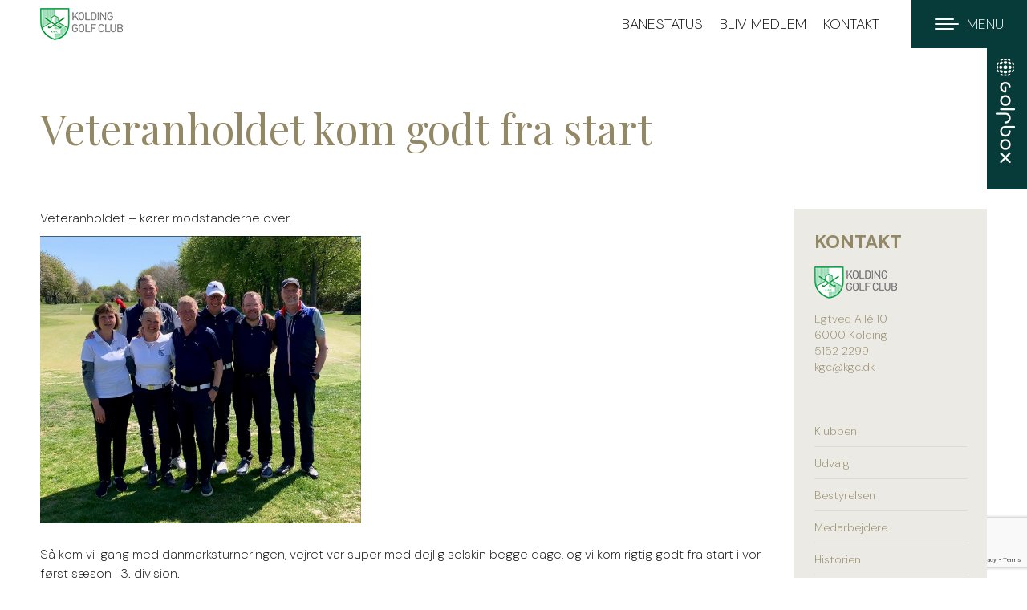

--- FILE ---
content_type: text/html; charset=UTF-8
request_url: https://www.kgc.dk/veteranholdet-kom-godt-fra-start/
body_size: 19787
content:
<!DOCTYPE html>
<!--[if !(IE 6) | !(IE 7) | !(IE 8)  ]><!-->
<html lang="da-DK" class="no-js">
<!--<![endif]-->
<head>
	<meta charset="UTF-8" />
				<meta name="viewport" content="width=device-width, initial-scale=1, maximum-scale=1, user-scalable=0"/>
			<meta name="theme-color" content="#14a751"/>	<link rel="profile" href="https://gmpg.org/xfn/11" />
	<meta name='robots' content='index, follow, max-image-preview:large, max-snippet:-1, max-video-preview:-1' />
<script id="cookieyes" type="text/javascript" src="https://cdn-cookieyes.com/client_data/3caec4e25df940da42d69544/script.js"></script>
	<!-- This site is optimized with the Yoast SEO plugin v26.7 - https://yoast.com/wordpress/plugins/seo/ -->
	<title>Veteranholdet kom godt fra start - Kolding Golf Club</title>
	<link rel="canonical" href="https://www.kgc.dk/veteranholdet-kom-godt-fra-start/" />
	<meta property="og:locale" content="da_DK" />
	<meta property="og:type" content="article" />
	<meta property="og:title" content="Veteranholdet kom godt fra start - Kolding Golf Club" />
	<meta property="og:description" content="Veteranholdet &#8211; kører modstanderne over. Så kom vi igang med danmarksturneringen, vejret var super med dejlig solskin begge dage, og vi kom rigtig godt fra start i vor først sæson&hellip;" />
	<meta property="og:url" content="https://www.kgc.dk/veteranholdet-kom-godt-fra-start/" />
	<meta property="og:site_name" content="Kolding Golf Club" />
	<meta property="article:published_time" content="2022-05-10T10:37:07+00:00" />
	<meta property="og:image" content="http://www.kgc.dk/wp-content/uploads/2022/05/Vetaranholdet-2022-1-300x268.jpg" />
	<meta name="author" content="Troels Høyer" />
	<meta name="twitter:card" content="summary_large_image" />
	<meta name="twitter:label1" content="Skrevet af" />
	<meta name="twitter:data1" content="Troels Høyer" />
	<meta name="twitter:label2" content="Estimeret læsetid" />
	<meta name="twitter:data2" content="2 minutter" />
	<script type="application/ld+json" class="yoast-schema-graph">{"@context":"https://schema.org","@graph":[{"@type":"Article","@id":"https://www.kgc.dk/veteranholdet-kom-godt-fra-start/#article","isPartOf":{"@id":"https://www.kgc.dk/veteranholdet-kom-godt-fra-start/"},"author":{"name":"Troels Høyer","@id":"https://www.kgc.dk/#/schema/person/362a104f7ef5e2c9d022acdf23e73e5a"},"headline":"Veteranholdet kom godt fra start","datePublished":"2022-05-10T10:37:07+00:00","mainEntityOfPage":{"@id":"https://www.kgc.dk/veteranholdet-kom-godt-fra-start/"},"wordCount":268,"image":{"@id":"https://www.kgc.dk/veteranholdet-kom-godt-fra-start/#primaryimage"},"thumbnailUrl":"http://www.kgc.dk/wp-content/uploads/2022/05/Vetaranholdet-2022-1-300x268.jpg","articleSection":["Nyheder"],"inLanguage":"da-DK"},{"@type":"WebPage","@id":"https://www.kgc.dk/veteranholdet-kom-godt-fra-start/","url":"https://www.kgc.dk/veteranholdet-kom-godt-fra-start/","name":"Veteranholdet kom godt fra start - Kolding Golf Club","isPartOf":{"@id":"https://www.kgc.dk/#website"},"primaryImageOfPage":{"@id":"https://www.kgc.dk/veteranholdet-kom-godt-fra-start/#primaryimage"},"image":{"@id":"https://www.kgc.dk/veteranholdet-kom-godt-fra-start/#primaryimage"},"thumbnailUrl":"http://www.kgc.dk/wp-content/uploads/2022/05/Vetaranholdet-2022-1-300x268.jpg","datePublished":"2022-05-10T10:37:07+00:00","author":{"@id":"https://www.kgc.dk/#/schema/person/362a104f7ef5e2c9d022acdf23e73e5a"},"breadcrumb":{"@id":"https://www.kgc.dk/veteranholdet-kom-godt-fra-start/#breadcrumb"},"inLanguage":"da-DK","potentialAction":[{"@type":"ReadAction","target":["https://www.kgc.dk/veteranholdet-kom-godt-fra-start/"]}]},{"@type":"ImageObject","inLanguage":"da-DK","@id":"https://www.kgc.dk/veteranholdet-kom-godt-fra-start/#primaryimage","url":"https://www.kgc.dk/wp-content/uploads/2022/05/Vetaranholdet-2022-1.jpg","contentUrl":"https://www.kgc.dk/wp-content/uploads/2022/05/Vetaranholdet-2022-1.jpg","width":640,"height":572},{"@type":"BreadcrumbList","@id":"https://www.kgc.dk/veteranholdet-kom-godt-fra-start/#breadcrumb","itemListElement":[{"@type":"ListItem","position":1,"name":"Hjem","item":"https://www.kgc.dk/"},{"@type":"ListItem","position":2,"name":"Veteranholdet kom godt fra start"}]},{"@type":"WebSite","@id":"https://www.kgc.dk/#website","url":"https://www.kgc.dk/","name":"Kolding Golf Club","description":"","potentialAction":[{"@type":"SearchAction","target":{"@type":"EntryPoint","urlTemplate":"https://www.kgc.dk/?s={search_term_string}"},"query-input":{"@type":"PropertyValueSpecification","valueRequired":true,"valueName":"search_term_string"}}],"inLanguage":"da-DK"},{"@type":"Person","@id":"https://www.kgc.dk/#/schema/person/362a104f7ef5e2c9d022acdf23e73e5a","name":"Troels Høyer","image":{"@type":"ImageObject","inLanguage":"da-DK","@id":"https://www.kgc.dk/#/schema/person/image/","url":"https://secure.gravatar.com/avatar/7980b9a2c711647d11390775260f8eeddd8a71db05072d9d9a04ea5f34445857?s=96&d=mm&r=g","contentUrl":"https://secure.gravatar.com/avatar/7980b9a2c711647d11390775260f8eeddd8a71db05072d9d9a04ea5f34445857?s=96&d=mm&r=g","caption":"Troels Høyer"},"sameAs":["http://www.kgc.dk"],"url":"https://www.kgc.dk/author/troels/"}]}</script>
	<!-- / Yoast SEO plugin. -->


<script type='application/javascript'  id='pys-version-script'>console.log('PixelYourSite Free version 11.1.5.2');</script>
<link rel='dns-prefetch' href='//cdnjs.cloudflare.com' />
<link rel='dns-prefetch' href='//fonts.googleapis.com' />
<link rel="alternate" type="application/rss+xml" title="Kolding Golf Club &raquo; Feed" href="https://www.kgc.dk/feed/" />
<link rel="alternate" type="application/rss+xml" title="Kolding Golf Club &raquo;-kommentar-feed" href="https://www.kgc.dk/comments/feed/" />
<link rel="alternate" type="text/calendar" title="Kolding Golf Club &raquo; iCal Feed" href="https://www.kgc.dk/aktivitetskalender/?ical=1" />
<link rel="alternate" title="oEmbed (JSON)" type="application/json+oembed" href="https://www.kgc.dk/wp-json/oembed/1.0/embed?url=https%3A%2F%2Fwww.kgc.dk%2Fveteranholdet-kom-godt-fra-start%2F" />
<link rel="alternate" title="oEmbed (XML)" type="text/xml+oembed" href="https://www.kgc.dk/wp-json/oembed/1.0/embed?url=https%3A%2F%2Fwww.kgc.dk%2Fveteranholdet-kom-godt-fra-start%2F&#038;format=xml" />
		<!-- This site uses the Google Analytics by ExactMetrics plugin v8.11.1 - Using Analytics tracking - https://www.exactmetrics.com/ -->
		<!-- Note: ExactMetrics is not currently configured on this site. The site owner needs to authenticate with Google Analytics in the ExactMetrics settings panel. -->
					<!-- No tracking code set -->
				<!-- / Google Analytics by ExactMetrics -->
		<style id='wp-img-auto-sizes-contain-inline-css'>
img:is([sizes=auto i],[sizes^="auto," i]){contain-intrinsic-size:3000px 1500px}
/*# sourceURL=wp-img-auto-sizes-contain-inline-css */
</style>
<style id='wp-emoji-styles-inline-css'>

	img.wp-smiley, img.emoji {
		display: inline !important;
		border: none !important;
		box-shadow: none !important;
		height: 1em !important;
		width: 1em !important;
		margin: 0 0.07em !important;
		vertical-align: -0.1em !important;
		background: none !important;
		padding: 0 !important;
	}
/*# sourceURL=wp-emoji-styles-inline-css */
</style>
<style id='classic-theme-styles-inline-css'>
/*! This file is auto-generated */
.wp-block-button__link{color:#fff;background-color:#32373c;border-radius:9999px;box-shadow:none;text-decoration:none;padding:calc(.667em + 2px) calc(1.333em + 2px);font-size:1.125em}.wp-block-file__button{background:#32373c;color:#fff;text-decoration:none}
/*# sourceURL=/wp-includes/css/classic-themes.min.css */
</style>
<link rel='stylesheet' id='contact-form-7-css' href='https://www.kgc.dk/wp-content/plugins/contact-form-7/includes/css/styles.css?ver=6.1.4' media='all' />
<link rel='stylesheet' id='go-pricing-styles-css' href='https://www.kgc.dk/wp-content/plugins/go_pricing/assets/css/go_pricing_styles.css?ver=3.4' media='all' />
<link rel='stylesheet' id='rss-retriever-css' href='https://www.kgc.dk/wp-content/plugins/wp-rss-retriever/inc/css/rss-retriever.css?ver=1.6.10' media='all' />
<link rel='stylesheet' id='cff-css' href='https://www.kgc.dk/wp-content/plugins/custom-facebook-feed/assets/css/cff-style.min.css?ver=4.3.4' media='all' />
<link rel='stylesheet' id='sb-font-awesome-css' href='https://www.kgc.dk/wp-content/plugins/custom-facebook-feed/assets/css/font-awesome.min.css?ver=4.7.0' media='all' />
<link rel='stylesheet' id='the7-font-css' href='https://www.kgc.dk/wp-content/themes/dt-the7/fonts/icomoon-the7-font/icomoon-the7-font.min.css?ver=14.0.2.1' media='all' />
<link rel='stylesheet' id='the7-awesome-fonts-css' href='https://www.kgc.dk/wp-content/themes/dt-the7/fonts/FontAwesome/css/all.min.css?ver=14.0.2.1' media='all' />
<link rel='stylesheet' id='the7-awesome-fonts-back-css' href='https://www.kgc.dk/wp-content/themes/dt-the7/fonts/FontAwesome/back-compat.min.css?ver=14.0.2.1' media='all' />
<link rel='stylesheet' id='the7-Defaults-css' href='https://www.kgc.dk/wp-content/uploads/smile_fonts/Defaults/Defaults.css?ver=6.9' media='all' />
<link rel='stylesheet' id='tablepress-default-css' href='https://www.kgc.dk/wp-content/plugins/tablepress/css/build/default.css?ver=3.2.6' media='all' />
<link rel='stylesheet' id='dt-web-fonts-css' href='https://fonts.googleapis.com/css?family=DM+Sans:200,400,600,700%7CPlayfair+Display:400,600,700%7CRoboto:400,600,700' media='all' />
<link rel='stylesheet' id='dt-main-css' href='https://www.kgc.dk/wp-content/themes/dt-the7/css/main.min.css?ver=14.0.2.1' media='all' />
<link rel='stylesheet' id='the7-custom-scrollbar-css' href='https://www.kgc.dk/wp-content/themes/dt-the7/lib/custom-scrollbar/custom-scrollbar.min.css?ver=14.0.2.1' media='all' />
<link rel='stylesheet' id='the7-wpbakery-css' href='https://www.kgc.dk/wp-content/themes/dt-the7/css/wpbakery.min.css?ver=14.0.2.1' media='all' />
<link rel='stylesheet' id='the7-core-css' href='https://www.kgc.dk/wp-content/plugins/dt-the7-core/assets/css/post-type.min.css?ver=2.7.12' media='all' />
<link rel='stylesheet' id='the7-css-vars-css' href='https://www.kgc.dk/wp-content/uploads/the7-css/css-vars.css?ver=c49f76da1487' media='all' />
<link rel='stylesheet' id='dt-custom-css' href='https://www.kgc.dk/wp-content/uploads/the7-css/custom.css?ver=c49f76da1487' media='all' />
<link rel='stylesheet' id='dt-media-css' href='https://www.kgc.dk/wp-content/uploads/the7-css/media.css?ver=c49f76da1487' media='all' />
<link rel='stylesheet' id='the7-mega-menu-css' href='https://www.kgc.dk/wp-content/uploads/the7-css/mega-menu.css?ver=c49f76da1487' media='all' />
<link rel='stylesheet' id='the7-elements-albums-portfolio-css' href='https://www.kgc.dk/wp-content/uploads/the7-css/the7-elements-albums-portfolio.css?ver=c49f76da1487' media='all' />
<link rel='stylesheet' id='the7-elements-css' href='https://www.kgc.dk/wp-content/uploads/the7-css/post-type-dynamic.css?ver=c49f76da1487' media='all' />
<link rel='stylesheet' id='style-css' href='https://www.kgc.dk/wp-content/themes/dt-the7-child/style.css?ver=14.0.2.1' media='all' />
<script id="jquery-core-js-extra">
var pysFacebookRest = {"restApiUrl":"https://www.kgc.dk/wp-json/pys-facebook/v1/event","debug":""};
//# sourceURL=jquery-core-js-extra
</script>
<script src="https://www.kgc.dk/wp-includes/js/jquery/jquery.min.js?ver=3.7.1" id="jquery-core-js"></script>
<script src="https://www.kgc.dk/wp-includes/js/jquery/jquery-migrate.min.js?ver=3.4.1" id="jquery-migrate-js"></script>
<script id="gw-tweenmax-js-before">
var oldGS=window.GreenSockGlobals,oldGSQueue=window._gsQueue,oldGSDefine=window._gsDefine;window._gsDefine=null;delete(window._gsDefine);var gwGS=window.GreenSockGlobals={};
//# sourceURL=gw-tweenmax-js-before
</script>
<script src="https://cdnjs.cloudflare.com/ajax/libs/gsap/1.11.2/TweenMax.min.js" id="gw-tweenmax-js"></script>
<script id="gw-tweenmax-js-after">
try{window.GreenSockGlobals=null;window._gsQueue=null;window._gsDefine=null;delete(window.GreenSockGlobals);delete(window._gsQueue);delete(window._gsDefine);window.GreenSockGlobals=oldGS;window._gsQueue=oldGSQueue;window._gsDefine=oldGSDefine;}catch(e){}
//# sourceURL=gw-tweenmax-js-after
</script>
<script src="https://www.kgc.dk/wp-content/plugins/pixelyoursite/dist/scripts/jquery.bind-first-0.2.3.min.js?ver=0.2.3" id="jquery-bind-first-js"></script>
<script src="https://www.kgc.dk/wp-content/plugins/pixelyoursite/dist/scripts/js.cookie-2.1.3.min.js?ver=2.1.3" id="js-cookie-pys-js"></script>
<script src="https://www.kgc.dk/wp-content/plugins/pixelyoursite/dist/scripts/tld.min.js?ver=2.3.1" id="js-tld-js"></script>
<script id="pys-js-extra">
var pysOptions = {"staticEvents":{"facebook":{"init_event":[{"delay":0,"type":"static","ajaxFire":false,"name":"PageView","pixelIds":["405315771864065"],"eventID":"3bbec0c4-5836-4f08-9a8c-f1c783f6059f","params":{"post_category":"Nyheder","page_title":"Veteranholdet kom godt fra start","post_type":"post","post_id":9669,"plugin":"PixelYourSite","user_role":"guest","event_url":"www.kgc.dk/veteranholdet-kom-godt-fra-start/"},"e_id":"init_event","ids":[],"hasTimeWindow":false,"timeWindow":0,"woo_order":"","edd_order":""}]}},"dynamicEvents":[],"triggerEvents":[],"triggerEventTypes":[],"facebook":{"pixelIds":["405315771864065"],"advancedMatching":{"external_id":"aecabccbacdacfbdad"},"advancedMatchingEnabled":true,"removeMetadata":false,"wooVariableAsSimple":false,"serverApiEnabled":true,"wooCRSendFromServer":false,"send_external_id":null,"enabled_medical":false,"do_not_track_medical_param":["event_url","post_title","page_title","landing_page","content_name","categories","category_name","tags"],"meta_ldu":false},"debug":"","siteUrl":"https://www.kgc.dk","ajaxUrl":"https://www.kgc.dk/wp-admin/admin-ajax.php","ajax_event":"55eeecbbfb","enable_remove_download_url_param":"1","cookie_duration":"7","last_visit_duration":"60","enable_success_send_form":"","ajaxForServerEvent":"1","ajaxForServerStaticEvent":"1","useSendBeacon":"1","send_external_id":"1","external_id_expire":"180","track_cookie_for_subdomains":"1","google_consent_mode":"1","gdpr":{"ajax_enabled":false,"all_disabled_by_api":false,"facebook_disabled_by_api":false,"analytics_disabled_by_api":false,"google_ads_disabled_by_api":false,"pinterest_disabled_by_api":false,"bing_disabled_by_api":false,"reddit_disabled_by_api":false,"externalID_disabled_by_api":false,"facebook_prior_consent_enabled":true,"analytics_prior_consent_enabled":true,"google_ads_prior_consent_enabled":null,"pinterest_prior_consent_enabled":true,"bing_prior_consent_enabled":true,"cookiebot_integration_enabled":false,"cookiebot_facebook_consent_category":"marketing","cookiebot_analytics_consent_category":"statistics","cookiebot_tiktok_consent_category":"marketing","cookiebot_google_ads_consent_category":"marketing","cookiebot_pinterest_consent_category":"marketing","cookiebot_bing_consent_category":"marketing","consent_magic_integration_enabled":false,"real_cookie_banner_integration_enabled":false,"cookie_notice_integration_enabled":false,"cookie_law_info_integration_enabled":false,"analytics_storage":{"enabled":true,"value":"granted","filter":false},"ad_storage":{"enabled":true,"value":"granted","filter":false},"ad_user_data":{"enabled":true,"value":"granted","filter":false},"ad_personalization":{"enabled":true,"value":"granted","filter":false}},"cookie":{"disabled_all_cookie":false,"disabled_start_session_cookie":false,"disabled_advanced_form_data_cookie":false,"disabled_landing_page_cookie":false,"disabled_first_visit_cookie":false,"disabled_trafficsource_cookie":false,"disabled_utmTerms_cookie":false,"disabled_utmId_cookie":false},"tracking_analytics":{"TrafficSource":"direct","TrafficLanding":"undefined","TrafficUtms":[],"TrafficUtmsId":[]},"GATags":{"ga_datalayer_type":"default","ga_datalayer_name":"dataLayerPYS"},"woo":{"enabled":false},"edd":{"enabled":false},"cache_bypass":"1768636671"};
//# sourceURL=pys-js-extra
</script>
<script src="https://www.kgc.dk/wp-content/plugins/pixelyoursite/dist/scripts/public.js?ver=11.1.5.2" id="pys-js"></script>
<script id="dt-above-fold-js-extra">
var dtLocal = {"themeUrl":"https://www.kgc.dk/wp-content/themes/dt-the7","passText":"To view this protected post, enter the password below:","moreButtonText":{"loading":"Loading...","loadMore":"Load more"},"postID":"9669","ajaxurl":"https://www.kgc.dk/wp-admin/admin-ajax.php","REST":{"baseUrl":"https://www.kgc.dk/wp-json/the7/v1","endpoints":{"sendMail":"/send-mail"}},"contactMessages":{"required":"One or more fields have an error. Please check and try again.","terms":"Please accept the privacy policy.","fillTheCaptchaError":"Please, fill the captcha."},"captchaSiteKey":"","ajaxNonce":"bf9351789b","pageData":"","themeSettings":{"smoothScroll":"off","lazyLoading":false,"desktopHeader":{"height":60},"ToggleCaptionEnabled":"disabled","ToggleCaption":"Navigation","floatingHeader":{"showAfter":94,"showMenu":true,"height":60,"logo":{"showLogo":true,"html":"\u003Cimg class=\" preload-me\" src=\"https://www.kgc.dk/wp-content/uploads/2024/12/KGC-logo-2025-small.png\" srcset=\"https://www.kgc.dk/wp-content/uploads/2024/12/KGC-logo-2025-small.png 103w, https://www.kgc.dk/wp-content/uploads/2024/12/KGC-logo-2025.png 206w\" width=\"103\" height=\"40\"   sizes=\"103px\" alt=\"Kolding Golf Club\" /\u003E","url":"https://www.kgc.dk/"}},"topLine":{"floatingTopLine":{"logo":{"showLogo":false,"html":""}}},"mobileHeader":{"firstSwitchPoint":2600,"secondSwitchPoint":778,"firstSwitchPointHeight":60,"secondSwitchPointHeight":60,"mobileToggleCaptionEnabled":"right","mobileToggleCaption":"MENU"},"stickyMobileHeaderFirstSwitch":{"logo":{"html":"\u003Cimg class=\" preload-me\" src=\"https://www.kgc.dk/wp-content/uploads/2024/12/KGC-logo-2025-small.png\" srcset=\"https://www.kgc.dk/wp-content/uploads/2024/12/KGC-logo-2025-small.png 103w, https://www.kgc.dk/wp-content/uploads/2024/12/KGC-logo-2025.png 206w\" width=\"103\" height=\"40\"   sizes=\"103px\" alt=\"Kolding Golf Club\" /\u003E"}},"stickyMobileHeaderSecondSwitch":{"logo":{"html":"\u003Cimg class=\" preload-me\" src=\"https://www.kgc.dk/wp-content/uploads/2024/12/KGC-logo-2025-small.png\" srcset=\"https://www.kgc.dk/wp-content/uploads/2024/12/KGC-logo-2025-small.png 103w, https://www.kgc.dk/wp-content/uploads/2024/12/KGC-logo-2025.png 206w\" width=\"103\" height=\"40\"   sizes=\"103px\" alt=\"Kolding Golf Club\" /\u003E"}},"sidebar":{"switchPoint":992},"boxedWidth":"2000px"},"VCMobileScreenWidth":"768"};
var dtShare = {"shareButtonText":{"facebook":"Share on Facebook","twitter":"Share on X","pinterest":"Pin it","linkedin":"Share on Linkedin","whatsapp":"Share on Whatsapp"},"overlayOpacity":"85"};
//# sourceURL=dt-above-fold-js-extra
</script>
<script src="https://www.kgc.dk/wp-content/themes/dt-the7/js/above-the-fold.min.js?ver=14.0.2.1" id="dt-above-fold-js"></script>
<script></script><link rel="https://api.w.org/" href="https://www.kgc.dk/wp-json/" /><link rel="alternate" title="JSON" type="application/json" href="https://www.kgc.dk/wp-json/wp/v2/posts/9669" /><link rel="EditURI" type="application/rsd+xml" title="RSD" href="https://www.kgc.dk/xmlrpc.php?rsd" />
<meta name="generator" content="WordPress 6.9" />
<link rel='shortlink' href='https://www.kgc.dk/?p=9669' />
<!-- Google Tag Manager -->
<script>(function(w,d,s,l,i){w[l]=w[l]||[];w[l].push({'gtm.start':
new Date().getTime(),event:'gtm.js'});var f=d.getElementsByTagName(s)[0],
j=d.createElement(s),dl=l!='dataLayer'?'&l='+l:'';j.async=true;j.src=
'https://www.googletagmanager.com/gtm.js?id='+i+dl;f.parentNode.insertBefore(j,f);
})(window,document,'script','dataLayer','GTM-TMBD3VN');</script>
<!-- End Google Tag Manager -->

<!-- Google tag (gtag.js) --> <script async src="https://www.googletagmanager.com/gtag/js?id=AW-337293476"></script> <script> window.dataLayer = window.dataLayer || []; function gtag(){dataLayer.push(arguments);} gtag('js', new Date()); gtag('config', 'AW-337293476'); </script><meta name="facebook-domain-verification" content="0pseog752fynxxfmbdm256471huno3" /><meta name="et-api-version" content="v1"><meta name="et-api-origin" content="https://www.kgc.dk"><link rel="https://theeventscalendar.com/" href="https://www.kgc.dk/wp-json/tribe/tickets/v1/" /><meta name="tec-api-version" content="v1"><meta name="tec-api-origin" content="https://www.kgc.dk"><link rel="alternate" href="https://www.kgc.dk/wp-json/tribe/events/v1/" /><meta name="generator" content="Powered by WPBakery Page Builder - drag and drop page builder for WordPress."/>
<meta name="generator" content="Powered by Slider Revolution 6.7.38 - responsive, Mobile-Friendly Slider Plugin for WordPress with comfortable drag and drop interface." />
<link rel="icon" href="https://www.kgc.dk/wp-content/uploads/2021/01/favicon-16x16-1.png" type="image/png" sizes="16x16"/><link rel="icon" href="https://www.kgc.dk/wp-content/uploads/2021/01/favicon-32x32-1.png" type="image/png" sizes="32x32"/><script>function setREVStartSize(e){
			//window.requestAnimationFrame(function() {
				window.RSIW = window.RSIW===undefined ? window.innerWidth : window.RSIW;
				window.RSIH = window.RSIH===undefined ? window.innerHeight : window.RSIH;
				try {
					var pw = document.getElementById(e.c).parentNode.offsetWidth,
						newh;
					pw = pw===0 || isNaN(pw) || (e.l=="fullwidth" || e.layout=="fullwidth") ? window.RSIW : pw;
					e.tabw = e.tabw===undefined ? 0 : parseInt(e.tabw);
					e.thumbw = e.thumbw===undefined ? 0 : parseInt(e.thumbw);
					e.tabh = e.tabh===undefined ? 0 : parseInt(e.tabh);
					e.thumbh = e.thumbh===undefined ? 0 : parseInt(e.thumbh);
					e.tabhide = e.tabhide===undefined ? 0 : parseInt(e.tabhide);
					e.thumbhide = e.thumbhide===undefined ? 0 : parseInt(e.thumbhide);
					e.mh = e.mh===undefined || e.mh=="" || e.mh==="auto" ? 0 : parseInt(e.mh,0);
					if(e.layout==="fullscreen" || e.l==="fullscreen")
						newh = Math.max(e.mh,window.RSIH);
					else{
						e.gw = Array.isArray(e.gw) ? e.gw : [e.gw];
						for (var i in e.rl) if (e.gw[i]===undefined || e.gw[i]===0) e.gw[i] = e.gw[i-1];
						e.gh = e.el===undefined || e.el==="" || (Array.isArray(e.el) && e.el.length==0)? e.gh : e.el;
						e.gh = Array.isArray(e.gh) ? e.gh : [e.gh];
						for (var i in e.rl) if (e.gh[i]===undefined || e.gh[i]===0) e.gh[i] = e.gh[i-1];
											
						var nl = new Array(e.rl.length),
							ix = 0,
							sl;
						e.tabw = e.tabhide>=pw ? 0 : e.tabw;
						e.thumbw = e.thumbhide>=pw ? 0 : e.thumbw;
						e.tabh = e.tabhide>=pw ? 0 : e.tabh;
						e.thumbh = e.thumbhide>=pw ? 0 : e.thumbh;
						for (var i in e.rl) nl[i] = e.rl[i]<window.RSIW ? 0 : e.rl[i];
						sl = nl[0];
						for (var i in nl) if (sl>nl[i] && nl[i]>0) { sl = nl[i]; ix=i;}
						var m = pw>(e.gw[ix]+e.tabw+e.thumbw) ? 1 : (pw-(e.tabw+e.thumbw)) / (e.gw[ix]);
						newh =  (e.gh[ix] * m) + (e.tabh + e.thumbh);
					}
					var el = document.getElementById(e.c);
					if (el!==null && el) el.style.height = newh+"px";
					el = document.getElementById(e.c+"_wrapper");
					if (el!==null && el) {
						el.style.height = newh+"px";
						el.style.display = "block";
					}
				} catch(e){
					console.log("Failure at Presize of Slider:" + e)
				}
			//});
		  };</script>
<noscript><style> .wpb_animate_when_almost_visible { opacity: 1; }</style></noscript><style id='the7-custom-inline-css' type='text/css'>
.sub-nav .menu-item i.fa,
.sub-nav .menu-item i.fas,
.sub-nav .menu-item i.far,
.sub-nav .menu-item i.fab {
	text-align: center;
	width: 1.25em;
}

a:link {
  text-decoration: none;
}

h6 {
	color:#dedede;
}

h6 a:link {
	color:#938865;
}

.dt-accordion-bg-on.wpb_content_element .wpb_accordion_wrapper .wpb_accordion_header {
    background-color: #ebeae5;
	    border-radius: 10px;
}

/* MENU TOP */
.first-switch-logo-left.first-switch-menu-right .mobile-header-bar .mobile-navigation {
        margin-left: 30px;
	padding-left: 20px;
	padding-right: 20px;
	background-color: #063b39;
    }


/* NEWS SIDE MENU */
.post-content {
  text-decoration: none;
	font-size: 16px;
}

.recent-posts .post-content>time {
    display: block;
    margin: 0px 0 0;
	  font-size: 10px;
}

span.wpcf7-list-item { display: block; }

.right-mobile-menu .show-mobile-header .dt-mobile-header {
    right: 326px;
	margin-right: 50px;
}

/* SIDE MENU */
#menu-nyheder-sidemenu {
  text-decoration: none;
	font-family: "Playfair Display";
	font-size: 16px;
}

/* MOBIL MENU IKON */
.dt-mobile-header .next-level-button:before {
    content: "\f013";
    color: #20d374;
    border-left: 0px solid #938865;
    padding-left: 14px;
    font-family: icomoon-the7-font!important;
}

i {
    font-style: normal;
}

.dt-mobile-header .next-level-button svg {
    display: none;
}

/* GOLFBOX STICKY MENU */
    #wpbs_slider{
        -webkit-border-top-left-radius: 0px;
        -webkit-border-bottom-left-radius: 0px;
        -moz-border-radius-topleft: 0px;
        -moz-border-radius-bottomleft: 0px;
        border-top-left-radius: 0px;
        border-bottom-left-radius: 0px;
        position: fixed;
        top:60px;
        right:-200px;
        width:250px;;
        height:176px;       
        background: #063b39 url('http://www.kgc.dk/wp-content/uploads/2024/12/golfbox-logo-neg-vertical.png') center no-repeat;
        background-size: 36px 146px;
        background-position: 5px 5px;
        cursor: pointer;
        z-index:999999;
    }
    .icon_label{
        color: ;
        float: left;
        position:relative;
        font-size: 12pt; 
        font-weight: bold;
        width: 50px;       
        height: 166px;
    }
    .wpbs_handle{
       padding: 5px;
       line-height: 40px;
       text-align: right;
       color: #303030;
    }
    #wpbs__cont .widgettitle{
        font-size:10pt;
        font-weight: bold;
    }
    #wpbs__cont{
        margin-left:50px;
        color:#303030;
        -webkit-border-radius: 0px;
        -webkit-border-bottom-left-radius: 0px;
        -moz-border-radius: 0px;
        -moz-border-radius-bottomleft: 0px;
        border-radius: 0px;
        border-bottom-left-radius: 0px;
    }
    #wpbs__cont .widget{
        padding-left: 10px;
        padding-right: 0px;
        font-size:9pt;
    }
    .widgetcont{
        padding: 10px;
        font-size:9pt;
			  background-color: #063b39;
    }
</style>
<style id='global-styles-inline-css'>
:root{--wp--preset--aspect-ratio--square: 1;--wp--preset--aspect-ratio--4-3: 4/3;--wp--preset--aspect-ratio--3-4: 3/4;--wp--preset--aspect-ratio--3-2: 3/2;--wp--preset--aspect-ratio--2-3: 2/3;--wp--preset--aspect-ratio--16-9: 16/9;--wp--preset--aspect-ratio--9-16: 9/16;--wp--preset--color--black: #000000;--wp--preset--color--cyan-bluish-gray: #abb8c3;--wp--preset--color--white: #FFF;--wp--preset--color--pale-pink: #f78da7;--wp--preset--color--vivid-red: #cf2e2e;--wp--preset--color--luminous-vivid-orange: #ff6900;--wp--preset--color--luminous-vivid-amber: #fcb900;--wp--preset--color--light-green-cyan: #7bdcb5;--wp--preset--color--vivid-green-cyan: #00d084;--wp--preset--color--pale-cyan-blue: #8ed1fc;--wp--preset--color--vivid-cyan-blue: #0693e3;--wp--preset--color--vivid-purple: #9b51e0;--wp--preset--color--accent: #14a751;--wp--preset--color--dark-gray: #111;--wp--preset--color--light-gray: #767676;--wp--preset--gradient--vivid-cyan-blue-to-vivid-purple: linear-gradient(135deg,rgb(6,147,227) 0%,rgb(155,81,224) 100%);--wp--preset--gradient--light-green-cyan-to-vivid-green-cyan: linear-gradient(135deg,rgb(122,220,180) 0%,rgb(0,208,130) 100%);--wp--preset--gradient--luminous-vivid-amber-to-luminous-vivid-orange: linear-gradient(135deg,rgb(252,185,0) 0%,rgb(255,105,0) 100%);--wp--preset--gradient--luminous-vivid-orange-to-vivid-red: linear-gradient(135deg,rgb(255,105,0) 0%,rgb(207,46,46) 100%);--wp--preset--gradient--very-light-gray-to-cyan-bluish-gray: linear-gradient(135deg,rgb(238,238,238) 0%,rgb(169,184,195) 100%);--wp--preset--gradient--cool-to-warm-spectrum: linear-gradient(135deg,rgb(74,234,220) 0%,rgb(151,120,209) 20%,rgb(207,42,186) 40%,rgb(238,44,130) 60%,rgb(251,105,98) 80%,rgb(254,248,76) 100%);--wp--preset--gradient--blush-light-purple: linear-gradient(135deg,rgb(255,206,236) 0%,rgb(152,150,240) 100%);--wp--preset--gradient--blush-bordeaux: linear-gradient(135deg,rgb(254,205,165) 0%,rgb(254,45,45) 50%,rgb(107,0,62) 100%);--wp--preset--gradient--luminous-dusk: linear-gradient(135deg,rgb(255,203,112) 0%,rgb(199,81,192) 50%,rgb(65,88,208) 100%);--wp--preset--gradient--pale-ocean: linear-gradient(135deg,rgb(255,245,203) 0%,rgb(182,227,212) 50%,rgb(51,167,181) 100%);--wp--preset--gradient--electric-grass: linear-gradient(135deg,rgb(202,248,128) 0%,rgb(113,206,126) 100%);--wp--preset--gradient--midnight: linear-gradient(135deg,rgb(2,3,129) 0%,rgb(40,116,252) 100%);--wp--preset--font-size--small: 13px;--wp--preset--font-size--medium: 20px;--wp--preset--font-size--large: 36px;--wp--preset--font-size--x-large: 42px;--wp--preset--spacing--20: 0.44rem;--wp--preset--spacing--30: 0.67rem;--wp--preset--spacing--40: 1rem;--wp--preset--spacing--50: 1.5rem;--wp--preset--spacing--60: 2.25rem;--wp--preset--spacing--70: 3.38rem;--wp--preset--spacing--80: 5.06rem;--wp--preset--shadow--natural: 6px 6px 9px rgba(0, 0, 0, 0.2);--wp--preset--shadow--deep: 12px 12px 50px rgba(0, 0, 0, 0.4);--wp--preset--shadow--sharp: 6px 6px 0px rgba(0, 0, 0, 0.2);--wp--preset--shadow--outlined: 6px 6px 0px -3px rgb(255, 255, 255), 6px 6px rgb(0, 0, 0);--wp--preset--shadow--crisp: 6px 6px 0px rgb(0, 0, 0);}:where(.is-layout-flex){gap: 0.5em;}:where(.is-layout-grid){gap: 0.5em;}body .is-layout-flex{display: flex;}.is-layout-flex{flex-wrap: wrap;align-items: center;}.is-layout-flex > :is(*, div){margin: 0;}body .is-layout-grid{display: grid;}.is-layout-grid > :is(*, div){margin: 0;}:where(.wp-block-columns.is-layout-flex){gap: 2em;}:where(.wp-block-columns.is-layout-grid){gap: 2em;}:where(.wp-block-post-template.is-layout-flex){gap: 1.25em;}:where(.wp-block-post-template.is-layout-grid){gap: 1.25em;}.has-black-color{color: var(--wp--preset--color--black) !important;}.has-cyan-bluish-gray-color{color: var(--wp--preset--color--cyan-bluish-gray) !important;}.has-white-color{color: var(--wp--preset--color--white) !important;}.has-pale-pink-color{color: var(--wp--preset--color--pale-pink) !important;}.has-vivid-red-color{color: var(--wp--preset--color--vivid-red) !important;}.has-luminous-vivid-orange-color{color: var(--wp--preset--color--luminous-vivid-orange) !important;}.has-luminous-vivid-amber-color{color: var(--wp--preset--color--luminous-vivid-amber) !important;}.has-light-green-cyan-color{color: var(--wp--preset--color--light-green-cyan) !important;}.has-vivid-green-cyan-color{color: var(--wp--preset--color--vivid-green-cyan) !important;}.has-pale-cyan-blue-color{color: var(--wp--preset--color--pale-cyan-blue) !important;}.has-vivid-cyan-blue-color{color: var(--wp--preset--color--vivid-cyan-blue) !important;}.has-vivid-purple-color{color: var(--wp--preset--color--vivid-purple) !important;}.has-black-background-color{background-color: var(--wp--preset--color--black) !important;}.has-cyan-bluish-gray-background-color{background-color: var(--wp--preset--color--cyan-bluish-gray) !important;}.has-white-background-color{background-color: var(--wp--preset--color--white) !important;}.has-pale-pink-background-color{background-color: var(--wp--preset--color--pale-pink) !important;}.has-vivid-red-background-color{background-color: var(--wp--preset--color--vivid-red) !important;}.has-luminous-vivid-orange-background-color{background-color: var(--wp--preset--color--luminous-vivid-orange) !important;}.has-luminous-vivid-amber-background-color{background-color: var(--wp--preset--color--luminous-vivid-amber) !important;}.has-light-green-cyan-background-color{background-color: var(--wp--preset--color--light-green-cyan) !important;}.has-vivid-green-cyan-background-color{background-color: var(--wp--preset--color--vivid-green-cyan) !important;}.has-pale-cyan-blue-background-color{background-color: var(--wp--preset--color--pale-cyan-blue) !important;}.has-vivid-cyan-blue-background-color{background-color: var(--wp--preset--color--vivid-cyan-blue) !important;}.has-vivid-purple-background-color{background-color: var(--wp--preset--color--vivid-purple) !important;}.has-black-border-color{border-color: var(--wp--preset--color--black) !important;}.has-cyan-bluish-gray-border-color{border-color: var(--wp--preset--color--cyan-bluish-gray) !important;}.has-white-border-color{border-color: var(--wp--preset--color--white) !important;}.has-pale-pink-border-color{border-color: var(--wp--preset--color--pale-pink) !important;}.has-vivid-red-border-color{border-color: var(--wp--preset--color--vivid-red) !important;}.has-luminous-vivid-orange-border-color{border-color: var(--wp--preset--color--luminous-vivid-orange) !important;}.has-luminous-vivid-amber-border-color{border-color: var(--wp--preset--color--luminous-vivid-amber) !important;}.has-light-green-cyan-border-color{border-color: var(--wp--preset--color--light-green-cyan) !important;}.has-vivid-green-cyan-border-color{border-color: var(--wp--preset--color--vivid-green-cyan) !important;}.has-pale-cyan-blue-border-color{border-color: var(--wp--preset--color--pale-cyan-blue) !important;}.has-vivid-cyan-blue-border-color{border-color: var(--wp--preset--color--vivid-cyan-blue) !important;}.has-vivid-purple-border-color{border-color: var(--wp--preset--color--vivid-purple) !important;}.has-vivid-cyan-blue-to-vivid-purple-gradient-background{background: var(--wp--preset--gradient--vivid-cyan-blue-to-vivid-purple) !important;}.has-light-green-cyan-to-vivid-green-cyan-gradient-background{background: var(--wp--preset--gradient--light-green-cyan-to-vivid-green-cyan) !important;}.has-luminous-vivid-amber-to-luminous-vivid-orange-gradient-background{background: var(--wp--preset--gradient--luminous-vivid-amber-to-luminous-vivid-orange) !important;}.has-luminous-vivid-orange-to-vivid-red-gradient-background{background: var(--wp--preset--gradient--luminous-vivid-orange-to-vivid-red) !important;}.has-very-light-gray-to-cyan-bluish-gray-gradient-background{background: var(--wp--preset--gradient--very-light-gray-to-cyan-bluish-gray) !important;}.has-cool-to-warm-spectrum-gradient-background{background: var(--wp--preset--gradient--cool-to-warm-spectrum) !important;}.has-blush-light-purple-gradient-background{background: var(--wp--preset--gradient--blush-light-purple) !important;}.has-blush-bordeaux-gradient-background{background: var(--wp--preset--gradient--blush-bordeaux) !important;}.has-luminous-dusk-gradient-background{background: var(--wp--preset--gradient--luminous-dusk) !important;}.has-pale-ocean-gradient-background{background: var(--wp--preset--gradient--pale-ocean) !important;}.has-electric-grass-gradient-background{background: var(--wp--preset--gradient--electric-grass) !important;}.has-midnight-gradient-background{background: var(--wp--preset--gradient--midnight) !important;}.has-small-font-size{font-size: var(--wp--preset--font-size--small) !important;}.has-medium-font-size{font-size: var(--wp--preset--font-size--medium) !important;}.has-large-font-size{font-size: var(--wp--preset--font-size--large) !important;}.has-x-large-font-size{font-size: var(--wp--preset--font-size--x-large) !important;}
/*# sourceURL=global-styles-inline-css */
</style>
<link rel='stylesheet' id='rs-plugin-settings-css' href='//www.kgc.dk/wp-content/plugins/revslider/sr6/assets/css/rs6.css?ver=6.7.38' media='all' />
<style id='rs-plugin-settings-inline-css'>
#rs-demo-id {}
/*# sourceURL=rs-plugin-settings-inline-css */
</style>
</head>
<body id="the7-body" class="wp-singular post-template-default single single-post postid-9669 single-format-standard wp-embed-responsive wp-theme-dt-the7 wp-child-theme-dt-the7-child the7-core-ver-2.7.12 tribe-no-js no-comments boxed-layout dt-responsive-on right-mobile-menu-close-icon ouside-menu-close-icon mobile-close-left-caption  fade-small-mobile-menu-close-icon fade-medium-menu-close-icon srcset-enabled btn-flat custom-btn-color btn-bg-off btn-hover-bg-off custom-btn-hover-color phantom-sticky phantom-disable-decoration phantom-main-logo-on sticky-mobile-header top-header first-switch-logo-left first-switch-menu-right second-switch-logo-left second-switch-menu-right right-mobile-menu layzr-loading-on popup-message-style the7-ver-14.0.2.1 dt-fa-compatibility wpb-js-composer js-comp-ver-8.7.2 vc_responsive tribe-theme-dt-the7">
<!-- Google Tag Manager (noscript) -->
<noscript><iframe src="https://www.googletagmanager.com/ns.html?id=GTM-TMBD3VN"
height="0" width="0" style="display:none;visibility:hidden"></iframe></noscript>
<!-- End Google Tag Manager (noscript) -->

<!-- slider div for right -->
<div id="wpbs_slider">
    <div class="icon_label" id="icon_label">
        <div class="wpbs_handle">
                    </div>
    </div>
    <div id="wpbs__cont">
        <div class="widgetcont">
<form id="loginform" action="https://golfbox.dk/login.asp?" method="post" name="loginform" target="_blank"><input id="Hidden1" name="loginform.submitted" type="hidden" value="true" /> <input id="Hidden2" name="command" type="hidden" value="login" />
<table style="max-width: 100%;" border="0" cellspacing="3" cellpadding="0">
<tbody>
<tr>
<td><i class="fa fa-user" style="color: #fff; font-size: 26px; padding-right: 6px;"></i> <span style="color: #0c0d3d;">.</span></td>
<td><span id="loginform.username"><input id="loginform.username" class="inputbox" name="loginform.username" size="8" type="text" value="7-" /></span></td>
</tr>
<tr>
<td><i class="fa fa-user-lock" style="color: #fff; font-size: 26px; padding-right: 6px;"></i> <span style="color: #0c0d3d;">.</span></td>
<td><input id="loginform.password" class="inputbox" name="loginform.password" size="8" type="password" /></td>
</tr>
<tr>
<td></td>
<td><input id="Submit1" class="default-btn-shortcode dt-btn dt-btn-s link-hover-off btn-inline-left" name="B2" size="12" type="submit" value="LOGIN" /></td>
</tr>
</tbody>
</table>
</form></div>
		</div>        </div>
    </div>

<script>
    var wpssclose_ = 0;
    jQuery('#icon_label').click(function () {
        if (wpssclose_ == 1) {
            jQuery('#wpbs_slider').animate({
                right: '-=200'
            }, 400, function () {
                // Animation complete.
            });
            wpssclose_ = 0;
        } else {
            jQuery('#wpbs_slider').animate({
                right: '+=200'
            }, 400, function () {
                // Animation complete.
            });
            wpssclose_ = 1;
        }
    });
</script><!-- The7 14.0.2.1 -->

<div id="page" class="boxed">
	<a class="skip-link screen-reader-text" href="#content">Skip to content</a>

<div class="masthead inline-header right widgets full-height x-move-mobile-icon mobile-right-caption dt-parent-menu-clickable show-sub-menu-on-hover" >

	<div class="top-bar full-width-line top-bar-empty top-bar-line-hide">
	<div class="top-bar-bg" ></div>
	<div class="mini-widgets left-widgets"></div><div class="mini-widgets right-widgets"></div></div>

	<header class="header-bar" role="banner">

		<div class="branding">
	<div id="site-title" class="assistive-text">Kolding Golf Club</div>
	<div id="site-description" class="assistive-text"></div>
	<a class="same-logo" href="https://www.kgc.dk/"><img class=" preload-me" src="https://www.kgc.dk/wp-content/uploads/2024/12/KGC-logo-2025-small.png" srcset="https://www.kgc.dk/wp-content/uploads/2024/12/KGC-logo-2025-small.png 103w, https://www.kgc.dk/wp-content/uploads/2024/12/KGC-logo-2025.png 206w" width="103" height="40"   sizes="103px" alt="Kolding Golf Club" /></a></div>

		<ul id="primary-menu" class="main-nav outside-item-remove-margin"><li class="menu-item menu-item-type-post_type menu-item-object-page menu-item-has-children menu-item-7609 first has-children depth-0"><a href='https://www.kgc.dk/banerne/' data-level='1' aria-haspopup='true' aria-expanded='false'><span class="menu-item-text"><span class="menu-text">Banerne</span></span></a><ul class="sub-nav level-arrows-on" role="group"><li class="menu-item menu-item-type-post_type menu-item-object-page menu-item-7610 first depth-1"><a href='https://www.kgc.dk/banerne/banestatus/' data-level='2'><span class="menu-item-text"><span class="menu-text">Banestatus</span></span></a></li> <li class="menu-item menu-item-type-post_type menu-item-object-page menu-item-7611 depth-1"><a href='https://www.kgc.dk/banerne/konverteringstabeller/' data-level='2'><span class="menu-item-text"><span class="menu-text">Konverteringstabeller</span></span></a></li> <li class="menu-item menu-item-type-custom menu-item-object-custom menu-item-7884 depth-1"><a href='http://www.kgc.dk/gaester/buggies/' data-level='2'><span class="menu-item-text"><span class="menu-text">Buggies</span></span></a></li> <li class="menu-item menu-item-type-post_type menu-item-object-page menu-item-7613 depth-1"><a href='https://www.kgc.dk/banerne/dresscode/' data-level='2'><span class="menu-item-text"><span class="menu-text">Dresscode</span></span></a></li> <li class="menu-item menu-item-type-post_type menu-item-object-page menu-item-7614 depth-1"><a href='https://www.kgc.dk/banerne/lokalregler-og-ordensreglement/' data-level='2'><span class="menu-item-text"><span class="menu-text">Lokal- og Ordensregler</span></span></a></li> <li class="menu-item menu-item-type-post_type menu-item-object-page menu-item-7615 depth-1"><a href='https://www.kgc.dk/banerne/beregn-dit-spilhandicap/' data-level='2'><span class="menu-item-text"><span class="menu-text">Beregn dit spilhandicap</span></span></a></li> </ul></li> <li class="menu-item menu-item-type-post_type menu-item-object-page menu-item-has-children menu-item-7608 has-children depth-0"><a href='https://www.kgc.dk/klubben/' data-level='1' aria-haspopup='true' aria-expanded='false'><span class="menu-item-text"><span class="menu-text">Klubben</span></span></a><ul class="sub-nav level-arrows-on" role="group"><li class="menu-item menu-item-type-post_type menu-item-object-page menu-item-7616 first depth-1"><a href='https://www.kgc.dk/klubben/udvalg/' data-level='2'><span class="menu-item-text"><span class="menu-text">Udvalg</span></span></a></li> <li class="menu-item menu-item-type-post_type menu-item-object-page menu-item-8239 depth-1"><a href='https://www.kgc.dk/klubben/bestyrelsen/' data-level='2'><span class="menu-item-text"><span class="menu-text">Bestyrelsen</span></span></a></li> <li class="menu-item menu-item-type-post_type menu-item-object-page menu-item-10877 depth-1"><a href='https://www.kgc.dk/klubben/medarbejder/' data-level='2'><span class="menu-item-text"><span class="menu-text">Medarbejdere</span></span></a></li> <li class="menu-item menu-item-type-post_type menu-item-object-page menu-item-7619 depth-1"><a href='https://www.kgc.dk/klubben/vedtaegter/' data-level='2'><span class="menu-item-text"><span class="menu-text">Vedtægter</span></span></a></li> <li class="menu-item menu-item-type-post_type menu-item-object-page menu-item-7621 depth-1"><a href='https://www.kgc.dk/klubben/betalingssbetingelser-kolding-golf-club/' data-level='2'><span class="menu-item-text"><span class="menu-text">Betalingssbetingelser</span></span></a></li> </ul></li> <li class="menu-item menu-item-type-post_type menu-item-object-page menu-item-has-children menu-item-7623 has-children depth-0"><a href='https://www.kgc.dk/medlem/' data-level='1' aria-haspopup='true' aria-expanded='false'><span class="menu-item-text"><span class="menu-text">Medlem</span></span></a><ul class="sub-nav level-arrows-on" role="group"><li class="menu-item menu-item-type-custom menu-item-object-custom menu-item-7629 first depth-1"><a href='http://www.kgc.dk/medlem/' data-level='2'><span class="menu-item-text"><span class="menu-text">Medlemskab</span></span></a></li> <li class="menu-item menu-item-type-post_type menu-item-object-page menu-item-7628 depth-1"><a href='https://www.kgc.dk/bliv-medlem/' data-level='2'><span class="menu-item-text"><span class="menu-text">Pris &#038; medlemskab</span></span></a></li> <li class="menu-item menu-item-type-post_type menu-item-object-page menu-item-7631 depth-1"><a href='https://www.kgc.dk/medlem/greenfeeaftaler/' data-level='2'><span class="menu-item-text"><span class="menu-text">Greenfee aftaler</span></span></a></li> <li class="menu-item menu-item-type-post_type menu-item-object-page menu-item-11883 depth-1"><a href='https://www.kgc.dk/medlem/medlemsblad/' data-level='2'><span class="menu-item-text"><span class="menu-text">KGC Bladet</span></span></a></li> <li class="menu-item menu-item-type-post_type menu-item-object-page menu-item-7624 depth-1"><a href='https://www.kgc.dk/medlem/klubber-i-klubben/' data-level='2'><span class="menu-item-text"><span class="menu-text">Klubber i klubben</span></span></a></li> <li class="menu-item menu-item-type-post_type menu-item-object-page menu-item-11881 depth-1"><a href='https://www.kgc.dk/medlem/regionsgolf/' data-level='2'><span class="menu-item-text"><span class="menu-text">Regionsgolf</span></span></a></li> </ul></li> <li class="menu-item menu-item-type-custom menu-item-object-custom menu-item-has-children menu-item-11189 has-children depth-0"><a href='#' data-level='1' aria-haspopup='true' aria-expanded='false'><span class="menu-item-text"><span class="menu-text">Nyt medlem</span></span></a><ul class="sub-nav level-arrows-on" role="group"><li class="menu-item menu-item-type-post_type menu-item-object-page menu-item-11188 first depth-1"><a href='https://www.kgc.dk/proevemedlemskab/' data-level='2'><span class="menu-item-text"><span class="menu-text">Prøvemedlemskab</span></span></a></li> <li class="menu-item menu-item-type-post_type menu-item-object-page menu-item-9346 depth-1"><a href='https://www.kgc.dk/nytmedlem/kvinder-og-golf/' data-level='2'><span class="menu-item-text"><span class="menu-text">Kvinder og Golf</span></span></a></li> <li class="menu-item menu-item-type-post_type menu-item-object-page menu-item-7635 depth-1"><a href='https://www.kgc.dk/nytmedlem/bliv-medlem/' data-level='2'><span class="menu-item-text"><span class="menu-text">Bliv medlem</span></span></a></li> <li class="menu-item menu-item-type-custom menu-item-object-custom menu-item-7636 depth-1"><a href='http://www.kgc.dk/proen/traenerne/' data-level='2'><span class="menu-item-text"><span class="menu-text">Trænerne</span></span></a></li> <li class="menu-item menu-item-type-post_type menu-item-object-page menu-item-7637 depth-1"><a href='https://www.kgc.dk/bliv-medlem/' data-level='2'><span class="menu-item-text"><span class="menu-text">Pris &#038; medlemskab</span></span></a></li> </ul></li> <li class="menu-item menu-item-type-post_type menu-item-object-page menu-item-has-children menu-item-7639 has-children depth-0"><a href='https://www.kgc.dk/gaester/' data-level='1' aria-haspopup='true' aria-expanded='false'><span class="menu-item-text"><span class="menu-text">Gæster</span></span></a><ul class="sub-nav level-arrows-on" role="group"><li class="menu-item menu-item-type-custom menu-item-object-custom menu-item-7640 first depth-1"><a href='http://www.kgc.dk/gaester/' data-level='2'><span class="menu-item-text"><span class="menu-text">Gæsteinfo</span></span></a></li> <li class="menu-item menu-item-type-post_type menu-item-object-page menu-item-7641 depth-1"><a href='https://www.kgc.dk/gaester/greenfee/' data-level='2'><span class="menu-item-text"><span class="menu-text">Greenfee</span></span></a></li> <li class="menu-item menu-item-type-custom menu-item-object-custom menu-item-10258 depth-1"><a href='http://www.kgc.dk/medlem/greenfeeaftaler/' data-level='2'><span class="menu-item-text"><span class="menu-text">Greenfee aftaler</span></span></a></li> <li class="menu-item menu-item-type-custom menu-item-object-custom menu-item-7642 depth-1"><a href='http://www.kgc.dk/banerne/18-hulsbanen/' data-level='2'><span class="menu-item-text"><span class="menu-text">Baneguide 18-hulsbanen</span></span></a></li> <li class="menu-item menu-item-type-post_type menu-item-object-page menu-item-7643 depth-1"><a href='https://www.kgc.dk/gaester/greenfee/pay-play/' data-level='2'><span class="menu-item-text"><span class="menu-text">Pay &#038; Play</span></span></a></li> <li class="menu-item menu-item-type-custom menu-item-object-custom menu-item-7885 depth-1"><a href='http://www.kgc.dk/gaester/buggies/' data-level='2'><span class="menu-item-text"><span class="menu-text">Buggies</span></span></a></li> </ul></li> <li class="menu-item menu-item-type-custom menu-item-object-custom menu-item-11391 depth-0"><a href='http://www.kgc.dk/klubben/https-www-kgc-dk-wp-content-uploads-2024-01-velkommen-til-vore-nye-forpagtere-pdfforpagter-til-restauranten-i-kgc/' data-level='1'><span class="menu-item-text"><span class="menu-text">Restaurant</span></span></a></li> <li class="menu-item menu-item-type-custom menu-item-object-custom menu-item-has-children menu-item-7652 has-children depth-0"><a href='http://www.kgc.dk/ungdom/' data-level='1' aria-haspopup='true' aria-expanded='false'><span class="menu-item-text"><span class="menu-text">Ungdom</span></span></a><ul class="sub-nav level-arrows-on" role="group"><li class="menu-item menu-item-type-post_type menu-item-object-page menu-item-7653 first depth-1"><a href='https://www.kgc.dk/elite/' data-level='2'><span class="menu-item-text"><span class="menu-text">Eliten</span></span></a></li> <li class="menu-item menu-item-type-post_type menu-item-object-page menu-item-8007 depth-1"><a href='https://www.kgc.dk/junior-i-kgc/' data-level='2'><span class="menu-item-text"><span class="menu-text">Junior</span></span></a></li> </ul></li> <li class="menu-item menu-item-type-post_type menu-item-object-page menu-item-has-children menu-item-8199 has-children depth-0"><a href='https://www.kgc.dk/erhverv/' data-level='1' aria-haspopup='true' aria-expanded='false'><span class="menu-item-text"><span class="menu-text">Sponsor</span></span></a><ul class="sub-nav level-arrows-on" role="group"><li class="menu-item menu-item-type-post_type menu-item-object-page menu-item-8258 first depth-1"><a href='https://www.kgc.dk/erhverv/bliv-sponsor/' data-level='2'><span class="menu-item-text"><span class="menu-text">Bliv sponsor</span></span></a></li> <li class="menu-item menu-item-type-post_type menu-item-object-page menu-item-8202 depth-1"><a href='https://www.kgc.dk/erhverv/kgc-business-club/' data-level='2'><span class="menu-item-text"><span class="menu-text">KGC Erhvervsklub</span></span></a></li> <li class="menu-item menu-item-type-post_type menu-item-object-page menu-item-8201 depth-1"><a href='https://www.kgc.dk/erhverv/arrangementer-company-day/' data-level='2'><span class="menu-item-text"><span class="menu-text">Arrangementer / Company Day</span></span></a></li> <li class="menu-item menu-item-type-post_type menu-item-object-page menu-item-8200 depth-1"><a href='https://www.kgc.dk/erhverv/referencer/' data-level='2'><span class="menu-item-text"><span class="menu-text">Referencer</span></span></a></li> </ul></li> <li class="menu-item menu-item-type-custom menu-item-object-custom menu-item-7645 depth-0"><a href='http://www.kgc.dk/traenerne/' data-level='1'><span class="menu-item-text"><span class="menu-text">Pro&#8217;en</span></span></a></li> <li class="menu-item menu-item-type-post_type menu-item-object-page menu-item-8198 last depth-0"><a href='https://www.kgc.dk/kontakt/' data-level='1'><span class="menu-item-text"><span class="menu-text">Kontakt</span></span></a></li> </ul>
		<div class="mini-widgets"><div class="mini-nav show-on-desktop near-logo-first-switch hide-on-second-switch list-type-menu list-type-menu-first-switch list-type-menu-second-switch"><ul id="top-menu"><li class="menu-item menu-item-type-post_type menu-item-object-page menu-item-11498 first depth-0"><a href='https://www.kgc.dk/banerne/banestatus/' data-level='1'><span class="menu-item-text"><span class="menu-text">BANESTATUS</span></span></a></li> <li class="menu-item menu-item-type-post_type menu-item-object-page menu-item-11499 depth-0"><a href='https://www.kgc.dk/nytmedlem/bliv-medlem/' data-level='1'><span class="menu-item-text"><span class="menu-text">BLIV MEDLEM</span></span></a></li> <li class="menu-item menu-item-type-post_type menu-item-object-page menu-item-11497 last depth-0"><a href='https://www.kgc.dk/kontakt/' data-level='1'><span class="menu-item-text"><span class="menu-text">KONTAKT</span></span></a></li> </ul><div class="menu-select"><span class="customSelect1"><span class="customSelectInner"><i class=" the7-mw-icon-dropdown-menu-bold"></i>Top menu</span></span></div></div></div>
	</header>

</div>
<div role="navigation" aria-label="Main Menu" class="dt-mobile-header mobile-menu-show-divider">
	<div class="dt-close-mobile-menu-icon" aria-label="Close" role="button" tabindex="0"><span class="mobile-menu-close-caption">LUK MENU</span><div class="close-line-wrap"><span class="close-line"></span><span class="close-line"></span><span class="close-line"></span></div></div>	<ul id="mobile-menu" class="mobile-main-nav">
		<li class="menu-item menu-item-type-post_type menu-item-object-page menu-item-has-children menu-item-7609 first has-children depth-0"><a href='https://www.kgc.dk/banerne/' data-level='1' aria-haspopup='true' aria-expanded='false'><span class="menu-item-text"><span class="menu-text">Banerne</span></span></a><ul class="sub-nav level-arrows-on" role="group"><li class="menu-item menu-item-type-post_type menu-item-object-page menu-item-7610 first depth-1"><a href='https://www.kgc.dk/banerne/banestatus/' data-level='2'><span class="menu-item-text"><span class="menu-text">Banestatus</span></span></a></li> <li class="menu-item menu-item-type-post_type menu-item-object-page menu-item-7611 depth-1"><a href='https://www.kgc.dk/banerne/konverteringstabeller/' data-level='2'><span class="menu-item-text"><span class="menu-text">Konverteringstabeller</span></span></a></li> <li class="menu-item menu-item-type-custom menu-item-object-custom menu-item-7884 depth-1"><a href='http://www.kgc.dk/gaester/buggies/' data-level='2'><span class="menu-item-text"><span class="menu-text">Buggies</span></span></a></li> <li class="menu-item menu-item-type-post_type menu-item-object-page menu-item-7613 depth-1"><a href='https://www.kgc.dk/banerne/dresscode/' data-level='2'><span class="menu-item-text"><span class="menu-text">Dresscode</span></span></a></li> <li class="menu-item menu-item-type-post_type menu-item-object-page menu-item-7614 depth-1"><a href='https://www.kgc.dk/banerne/lokalregler-og-ordensreglement/' data-level='2'><span class="menu-item-text"><span class="menu-text">Lokal- og Ordensregler</span></span></a></li> <li class="menu-item menu-item-type-post_type menu-item-object-page menu-item-7615 depth-1"><a href='https://www.kgc.dk/banerne/beregn-dit-spilhandicap/' data-level='2'><span class="menu-item-text"><span class="menu-text">Beregn dit spilhandicap</span></span></a></li> </ul></li> <li class="menu-item menu-item-type-post_type menu-item-object-page menu-item-has-children menu-item-7608 has-children depth-0"><a href='https://www.kgc.dk/klubben/' data-level='1' aria-haspopup='true' aria-expanded='false'><span class="menu-item-text"><span class="menu-text">Klubben</span></span></a><ul class="sub-nav level-arrows-on" role="group"><li class="menu-item menu-item-type-post_type menu-item-object-page menu-item-7616 first depth-1"><a href='https://www.kgc.dk/klubben/udvalg/' data-level='2'><span class="menu-item-text"><span class="menu-text">Udvalg</span></span></a></li> <li class="menu-item menu-item-type-post_type menu-item-object-page menu-item-8239 depth-1"><a href='https://www.kgc.dk/klubben/bestyrelsen/' data-level='2'><span class="menu-item-text"><span class="menu-text">Bestyrelsen</span></span></a></li> <li class="menu-item menu-item-type-post_type menu-item-object-page menu-item-10877 depth-1"><a href='https://www.kgc.dk/klubben/medarbejder/' data-level='2'><span class="menu-item-text"><span class="menu-text">Medarbejdere</span></span></a></li> <li class="menu-item menu-item-type-post_type menu-item-object-page menu-item-7619 depth-1"><a href='https://www.kgc.dk/klubben/vedtaegter/' data-level='2'><span class="menu-item-text"><span class="menu-text">Vedtægter</span></span></a></li> <li class="menu-item menu-item-type-post_type menu-item-object-page menu-item-7621 depth-1"><a href='https://www.kgc.dk/klubben/betalingssbetingelser-kolding-golf-club/' data-level='2'><span class="menu-item-text"><span class="menu-text">Betalingssbetingelser</span></span></a></li> </ul></li> <li class="menu-item menu-item-type-post_type menu-item-object-page menu-item-has-children menu-item-7623 has-children depth-0"><a href='https://www.kgc.dk/medlem/' data-level='1' aria-haspopup='true' aria-expanded='false'><span class="menu-item-text"><span class="menu-text">Medlem</span></span></a><ul class="sub-nav level-arrows-on" role="group"><li class="menu-item menu-item-type-custom menu-item-object-custom menu-item-7629 first depth-1"><a href='http://www.kgc.dk/medlem/' data-level='2'><span class="menu-item-text"><span class="menu-text">Medlemskab</span></span></a></li> <li class="menu-item menu-item-type-post_type menu-item-object-page menu-item-7628 depth-1"><a href='https://www.kgc.dk/bliv-medlem/' data-level='2'><span class="menu-item-text"><span class="menu-text">Pris &#038; medlemskab</span></span></a></li> <li class="menu-item menu-item-type-post_type menu-item-object-page menu-item-7631 depth-1"><a href='https://www.kgc.dk/medlem/greenfeeaftaler/' data-level='2'><span class="menu-item-text"><span class="menu-text">Greenfee aftaler</span></span></a></li> <li class="menu-item menu-item-type-post_type menu-item-object-page menu-item-11883 depth-1"><a href='https://www.kgc.dk/medlem/medlemsblad/' data-level='2'><span class="menu-item-text"><span class="menu-text">KGC Bladet</span></span></a></li> <li class="menu-item menu-item-type-post_type menu-item-object-page menu-item-7624 depth-1"><a href='https://www.kgc.dk/medlem/klubber-i-klubben/' data-level='2'><span class="menu-item-text"><span class="menu-text">Klubber i klubben</span></span></a></li> <li class="menu-item menu-item-type-post_type menu-item-object-page menu-item-11881 depth-1"><a href='https://www.kgc.dk/medlem/regionsgolf/' data-level='2'><span class="menu-item-text"><span class="menu-text">Regionsgolf</span></span></a></li> </ul></li> <li class="menu-item menu-item-type-custom menu-item-object-custom menu-item-has-children menu-item-11189 has-children depth-0"><a href='#' data-level='1' aria-haspopup='true' aria-expanded='false'><span class="menu-item-text"><span class="menu-text">Nyt medlem</span></span></a><ul class="sub-nav level-arrows-on" role="group"><li class="menu-item menu-item-type-post_type menu-item-object-page menu-item-11188 first depth-1"><a href='https://www.kgc.dk/proevemedlemskab/' data-level='2'><span class="menu-item-text"><span class="menu-text">Prøvemedlemskab</span></span></a></li> <li class="menu-item menu-item-type-post_type menu-item-object-page menu-item-9346 depth-1"><a href='https://www.kgc.dk/nytmedlem/kvinder-og-golf/' data-level='2'><span class="menu-item-text"><span class="menu-text">Kvinder og Golf</span></span></a></li> <li class="menu-item menu-item-type-post_type menu-item-object-page menu-item-7635 depth-1"><a href='https://www.kgc.dk/nytmedlem/bliv-medlem/' data-level='2'><span class="menu-item-text"><span class="menu-text">Bliv medlem</span></span></a></li> <li class="menu-item menu-item-type-custom menu-item-object-custom menu-item-7636 depth-1"><a href='http://www.kgc.dk/proen/traenerne/' data-level='2'><span class="menu-item-text"><span class="menu-text">Trænerne</span></span></a></li> <li class="menu-item menu-item-type-post_type menu-item-object-page menu-item-7637 depth-1"><a href='https://www.kgc.dk/bliv-medlem/' data-level='2'><span class="menu-item-text"><span class="menu-text">Pris &#038; medlemskab</span></span></a></li> </ul></li> <li class="menu-item menu-item-type-post_type menu-item-object-page menu-item-has-children menu-item-7639 has-children depth-0"><a href='https://www.kgc.dk/gaester/' data-level='1' aria-haspopup='true' aria-expanded='false'><span class="menu-item-text"><span class="menu-text">Gæster</span></span></a><ul class="sub-nav level-arrows-on" role="group"><li class="menu-item menu-item-type-custom menu-item-object-custom menu-item-7640 first depth-1"><a href='http://www.kgc.dk/gaester/' data-level='2'><span class="menu-item-text"><span class="menu-text">Gæsteinfo</span></span></a></li> <li class="menu-item menu-item-type-post_type menu-item-object-page menu-item-7641 depth-1"><a href='https://www.kgc.dk/gaester/greenfee/' data-level='2'><span class="menu-item-text"><span class="menu-text">Greenfee</span></span></a></li> <li class="menu-item menu-item-type-custom menu-item-object-custom menu-item-10258 depth-1"><a href='http://www.kgc.dk/medlem/greenfeeaftaler/' data-level='2'><span class="menu-item-text"><span class="menu-text">Greenfee aftaler</span></span></a></li> <li class="menu-item menu-item-type-custom menu-item-object-custom menu-item-7642 depth-1"><a href='http://www.kgc.dk/banerne/18-hulsbanen/' data-level='2'><span class="menu-item-text"><span class="menu-text">Baneguide 18-hulsbanen</span></span></a></li> <li class="menu-item menu-item-type-post_type menu-item-object-page menu-item-7643 depth-1"><a href='https://www.kgc.dk/gaester/greenfee/pay-play/' data-level='2'><span class="menu-item-text"><span class="menu-text">Pay &#038; Play</span></span></a></li> <li class="menu-item menu-item-type-custom menu-item-object-custom menu-item-7885 depth-1"><a href='http://www.kgc.dk/gaester/buggies/' data-level='2'><span class="menu-item-text"><span class="menu-text">Buggies</span></span></a></li> </ul></li> <li class="menu-item menu-item-type-custom menu-item-object-custom menu-item-11391 depth-0"><a href='http://www.kgc.dk/klubben/https-www-kgc-dk-wp-content-uploads-2024-01-velkommen-til-vore-nye-forpagtere-pdfforpagter-til-restauranten-i-kgc/' data-level='1'><span class="menu-item-text"><span class="menu-text">Restaurant</span></span></a></li> <li class="menu-item menu-item-type-custom menu-item-object-custom menu-item-has-children menu-item-7652 has-children depth-0"><a href='http://www.kgc.dk/ungdom/' data-level='1' aria-haspopup='true' aria-expanded='false'><span class="menu-item-text"><span class="menu-text">Ungdom</span></span></a><ul class="sub-nav level-arrows-on" role="group"><li class="menu-item menu-item-type-post_type menu-item-object-page menu-item-7653 first depth-1"><a href='https://www.kgc.dk/elite/' data-level='2'><span class="menu-item-text"><span class="menu-text">Eliten</span></span></a></li> <li class="menu-item menu-item-type-post_type menu-item-object-page menu-item-8007 depth-1"><a href='https://www.kgc.dk/junior-i-kgc/' data-level='2'><span class="menu-item-text"><span class="menu-text">Junior</span></span></a></li> </ul></li> <li class="menu-item menu-item-type-post_type menu-item-object-page menu-item-has-children menu-item-8199 has-children depth-0"><a href='https://www.kgc.dk/erhverv/' data-level='1' aria-haspopup='true' aria-expanded='false'><span class="menu-item-text"><span class="menu-text">Sponsor</span></span></a><ul class="sub-nav level-arrows-on" role="group"><li class="menu-item menu-item-type-post_type menu-item-object-page menu-item-8258 first depth-1"><a href='https://www.kgc.dk/erhverv/bliv-sponsor/' data-level='2'><span class="menu-item-text"><span class="menu-text">Bliv sponsor</span></span></a></li> <li class="menu-item menu-item-type-post_type menu-item-object-page menu-item-8202 depth-1"><a href='https://www.kgc.dk/erhverv/kgc-business-club/' data-level='2'><span class="menu-item-text"><span class="menu-text">KGC Erhvervsklub</span></span></a></li> <li class="menu-item menu-item-type-post_type menu-item-object-page menu-item-8201 depth-1"><a href='https://www.kgc.dk/erhverv/arrangementer-company-day/' data-level='2'><span class="menu-item-text"><span class="menu-text">Arrangementer / Company Day</span></span></a></li> <li class="menu-item menu-item-type-post_type menu-item-object-page menu-item-8200 depth-1"><a href='https://www.kgc.dk/erhverv/referencer/' data-level='2'><span class="menu-item-text"><span class="menu-text">Referencer</span></span></a></li> </ul></li> <li class="menu-item menu-item-type-custom menu-item-object-custom menu-item-7645 depth-0"><a href='http://www.kgc.dk/traenerne/' data-level='1'><span class="menu-item-text"><span class="menu-text">Pro&#8217;en</span></span></a></li> <li class="menu-item menu-item-type-post_type menu-item-object-page menu-item-8198 last depth-0"><a href='https://www.kgc.dk/kontakt/' data-level='1'><span class="menu-item-text"><span class="menu-text">Kontakt</span></span></a></li> 	</ul>
	<div class='mobile-mini-widgets-in-menu'></div>
</div>


		<div class="page-title title-left solid-bg breadcrumbs-off page-title-responsive-enabled page-title-parallax-bg bg-img-enabled">
			<div class="wf-wrap">

				<div class="page-title-head hgroup"><h1 class="entry-title">Veteranholdet kom godt fra start</h1></div>			</div>
		</div>

		

<div id="main" class="sidebar-right sidebar-divider-off">

	
	<div class="main-gradient"></div>
	<div class="wf-wrap">
	<div class="wf-container-main">

	

			<div id="content" class="content" role="main">

				
<article id="post-9669" class="single-postlike vertical-fancy-style post-9669 post type-post status-publish format-standard category-nyheder category-4 description-off">

	<div class="entry-content"><p>Veteranholdet &#8211; kører modstanderne over.</p>
<p><img fetchpriority="high" decoding="async" class="alignnone  wp-image-9670" src="http://www.kgc.dk/wp-content/uploads/2022/05/Vetaranholdet-2022-1-300x268.jpg" alt="" width="400" height="357" srcset="https://www.kgc.dk/wp-content/uploads/2022/05/Vetaranholdet-2022-1-300x268.jpg 300w, https://www.kgc.dk/wp-content/uploads/2022/05/Vetaranholdet-2022-1.jpg 640w" sizes="(max-width: 400px) 100vw, 400px" /></p>
<p>Så kom vi igang med danmarksturneringen, vejret var super med dejlig solskin begge dage, og vi kom rigtig godt fra start i vor først sæson i 3. division.<br />
Vi var heldige at starte med to hjemmekampe. Lørdagen mødte vi Svendborg og resultatet var en sejr på 11-2 og vi var bestemt spændt på at møde Vejle dagen efter.<br />
Så og sige alle var storspillende og Vejle blev kørt over med en 13-0 sejr.<br />
Jeg vil gerne fremhæve en episode der skete i foursome på sidste hul, hvor vi var oppe med 1 og skulle dele for at vinde.<br />
Mogens havde et kort 3 slag til green på omkring 100 m, hvor han forinden virkelig orienterede sig om vind forhold og mente der var let modvind, skiftede jern og slog den direkte i bageste greenbunker.<br />
Han nævnte herefter, min søster putter af h….. til, men bunkerslag kan hun.<br />
Vivi slog den op til en givet par.<br />
De delte hullet og den ultimative sejr var i hus.<br />
Hvorvidt om det var med vilje tror jeg aldrig vi får at vide.<br />
Det var bare en super weekend med et dejligt humør fra alle, tonen er lidt hård men hjertelig på alle måder.<br />
I er en fornøjelse af være sammen med, også dig Mogens.<br />
Stor og varm hilsen med et drive med en anelse draw.<br />
Bjarne Brønning Nørlem, holdkaptajn.<br />
PS: Nu starter træningen til næste mål 2 udekampe, første Lillebælt og så Svendborg.</p>
<span class="cp-load-after-post"></span></div><div class="single-related-posts"><h3>Andre nyheder</h3><section class="items-grid"><div class=" related-item"><article class="post-format-standard"><div class="mini-post-img"><a class="alignleft post-rollover no-avatar" href="https://www.kgc.dk/18-huls-banen-er-aaben-igen/"  style="width:110px; height: 80px;" aria-label="Post image"></a></div><div class="post-content"><a href="https://www.kgc.dk/18-huls-banen-er-aaben-igen/">18 huls banen er åben igen</a><br /><time class="text-secondary" datetime="2023-10-16T13:00:56+02:00">16. oktober 2023</time></div></article></div><div class=" related-item"><article class="post-format-standard"><div class="mini-post-img"><a class="alignleft post-rollover no-avatar" href="https://www.kgc.dk/lukning-af-banen/"  style="width:110px; height: 80px;" aria-label="Post image"></a></div><div class="post-content"><a href="https://www.kgc.dk/lukning-af-banen/">Lukning af banen</a><br /><time class="text-secondary" datetime="2023-10-14T06:40:54+02:00">14. oktober 2023</time></div></article></div><div class=" related-item"><article class="post-format-standard"><div class="mini-post-img"><a class="alignleft post-rollover no-avatar" href="https://www.kgc.dk/ny-manager-i-kolding-golf-club/"  style="width:110px; height: 80px;" aria-label="Post image"></a></div><div class="post-content"><a href="https://www.kgc.dk/ny-manager-i-kolding-golf-club/">Ny manager i Kolding Golf Club</a><br /><time class="text-secondary" datetime="2023-10-05T17:22:07+02:00">5. oktober 2023</time></div></article></div><div class=" related-item"><article class="post-format-standard"><div class="mini-post-img"><a class="alignleft post-rollover layzr-bg" href="https://www.kgc.dk/makkerturnering-24-sept-2023/" aria-label="Post image"><img class="preload-me lazy-load aspect" src="data:image/svg+xml,%3Csvg%20xmlns%3D&#39;http%3A%2F%2Fwww.w3.org%2F2000%2Fsvg&#39;%20viewBox%3D&#39;0%200%20110%2080&#39;%2F%3E" data-src="https://www.kgc.dk/wp-content/uploads/2023/09/makkerturnering-110x80.jpg" data-srcset="https://www.kgc.dk/wp-content/uploads/2023/09/makkerturnering-110x80.jpg 110w, https://www.kgc.dk/wp-content/uploads/2023/09/makkerturnering-220x160.jpg 220w" loading="eager" style="--ratio: 110 / 80" sizes="(max-width: 110px) 100vw, 110px" width="110" height="80"  alt="" /></a></div><div class="post-content"><a href="https://www.kgc.dk/makkerturnering-24-sept-2023/">Makkerturnering 24. sept. 2023</a><br /><time class="text-secondary" datetime="2023-09-25T15:37:25+02:00">25. september 2023</time></div></article></div><div class=" related-item"><article class="post-format-standard"><div class="mini-post-img"><a class="alignleft post-rollover no-avatar" href="https://www.kgc.dk/lukket-for-buggies-22-09-2023/"  style="width:110px; height: 80px;" aria-label="Post image"></a></div><div class="post-content"><a href="https://www.kgc.dk/lukket-for-buggies-22-09-2023/">Lukket for buggies &#8211; 22.09.2023</a><br /><time class="text-secondary" datetime="2023-09-22T07:20:25+02:00">22. september 2023</time></div></article></div><div class=" related-item"><article class="post-format-standard"><div class="mini-post-img"><a class="alignleft post-rollover layzr-bg" href="https://www.kgc.dk/klubmesterskab-2023/" aria-label="Post image"><img class="preload-me lazy-load aspect" src="data:image/svg+xml,%3Csvg%20xmlns%3D&#39;http%3A%2F%2Fwww.w3.org%2F2000%2Fsvg&#39;%20viewBox%3D&#39;0%200%20110%2080&#39;%2F%3E" data-src="https://www.kgc.dk/wp-content/uploads/2023/09/klubmester_william_2023-110x80.jpg" data-srcset="https://www.kgc.dk/wp-content/uploads/2023/09/klubmester_william_2023-110x80.jpg 110w, https://www.kgc.dk/wp-content/uploads/2023/09/klubmester_william_2023-220x160.jpg 220w" loading="eager" style="--ratio: 110 / 80" sizes="(max-width: 110px) 100vw, 110px" width="110" height="80"  alt="Klubmester herre rækken: William Schou Johnsson" /></a></div><div class="post-content"><a href="https://www.kgc.dk/klubmesterskab-2023/">Klubmesterskab 2023</a><br /><time class="text-secondary" datetime="2023-09-21T14:48:27+02:00">21. september 2023</time></div></article></div></section></div>
</article>

			</div><!-- #content -->

			
	<aside id="sidebar" class="sidebar solid-bg">
		<div class="sidebar-content widget-divider-off">
			<section id="black-studio-tinymce-7" class="widget widget_black_studio_tinymce"><div class="widget-title">KONTAKT</div><div class="textwidget"><p><img class="alignnone size-full wp-image-9" src="http://www.kgc.dk/wp-content/uploads/2021/01/KGC-logo.png" alt="" width="103" height="40" /><br />
Egtved Allé 10<br />
6000 Kolding<br />
<a href="tel:51522299">5152 2299</a><br />
<a href="mailto:kgc@kgc.dk">kgc@kgc.dk</a></p>
</div></section><section id="nav_menu-2" class="widget widget_nav_menu"><div class="menu-klubben-container"><ul id="menu-klubben" class="menu"><li id="menu-item-7768" class="menu-item menu-item-type-post_type menu-item-object-page menu-item-7768"><a href="https://www.kgc.dk/klubben/">Klubben</a></li>
<li id="menu-item-7670" class="menu-item menu-item-type-post_type menu-item-object-page menu-item-7670"><a href="https://www.kgc.dk/klubben/udvalg/">Udvalg</a></li>
<li id="menu-item-8240" class="menu-item menu-item-type-post_type menu-item-object-page menu-item-8240"><a href="https://www.kgc.dk/klubben/bestyrelsen/">Bestyrelsen</a></li>
<li id="menu-item-10876" class="menu-item menu-item-type-post_type menu-item-object-page menu-item-10876"><a href="https://www.kgc.dk/klubben/medarbejder/">Medarbejdere</a></li>
<li id="menu-item-7671" class="menu-item menu-item-type-post_type menu-item-object-page menu-item-7671"><a href="https://www.kgc.dk/klubben/historien/">Historien</a></li>
<li id="menu-item-7672" class="menu-item menu-item-type-post_type menu-item-object-page menu-item-7672"><a href="https://www.kgc.dk/klubben/vedtaegter/">Vedtægter</a></li>
<li id="menu-item-7673" class="menu-item menu-item-type-post_type menu-item-object-page menu-item-7673"><a href="https://www.kgc.dk/klubben/hjertestarter/">Hjertestarter</a></li>
<li id="menu-item-7674" class="menu-item menu-item-type-post_type menu-item-object-page menu-item-7674"><a href="https://www.kgc.dk/klubben/betalingssbetingelser-kolding-golf-club/">Betalingssbetingelser</a></li>
<li id="menu-item-9105" class="menu-item menu-item-type-post_type menu-item-object-page menu-item-9105"><a href="https://www.kgc.dk/klubben/miljoepolitik/">Miljøpolitik</a></li>
</ul></div></section>		</div>
	</aside><!-- #sidebar -->


			</div><!-- .wf-container -->
		</div><!-- .wf-wrap -->

	
	</div><!-- #main -->

	


	<!-- !Footer -->
	<footer id="footer" class="footer solid-bg"  role="contentinfo">

		
			<div class="wf-wrap">
				<div class="wf-container-footer">
					<div class="wf-container">
						<section id="black-studio-tinymce-2" class="widget widget_black_studio_tinymce wf-cell wf-1-5"><div class="widget-title">KONTAKT</div><div class="textwidget"><p><strong>Kolding Golf Club</strong><br />
<i class="fa fa-home" style="color: #080808; font-size: 14px; padding-right: 6px;"></i> Egtved Allé 10, 6000 Kolding<br />
<i class="fa fa-phone" style="color: #080808; font-size: 14px; padding-right: 6px;"></i> <a href="tel:51522299">5152 2299</a><br />
<i class="fa fa-envelope" style="color: #080808; font-size: 14px; padding-right: 6px;"></i> <a href="mailto:kgc@kgc.dk">kgc@kgc.dk</a></p>
<p><strong>PGA træner</strong><br />
Fredrik Johnsson<br />
<a href="http://60162339">60162339</a><br />
<a href="mailto:pro@fredrikjohnsson.dk">pro@fredrikjohnsson.dk</a></p>
</div></section><section id="black-studio-tinymce-3" class="widget widget_black_studio_tinymce wf-cell wf-1-5"><div class="widget-title">SEKRETARIAT</div><div class="textwidget"><p><strong>Åbningstider 01.04 - 30.09<br />
</strong>Mandag kl. 09.00 - 15.00<br />
Tirsdag kl. 09.00 - 15.00<br />
Onsdag kl. 09.00 - 15.00<br />
Torsdag kl. 09.00 - 15.00<br />
Fredag kl. 09.00 - 13.00</p>
<p><strong>Åbningstider 01.10 - 31.03<br />
</strong>Varierende åbningstider.<br />
Kontakt os pr. e-mail eller telefon så du ikke går forgæves.</p>
<p><a href="http://www.kgc.dk/kontakt/medarbejder/">Se medarbejdere</a></p>
</div></section><section id="black-studio-tinymce-4" class="widget widget_black_studio_tinymce wf-cell wf-1-5"><div class="widget-title">RESTAURANT</div><div class="textwidget"><p><strong>Mail: </strong><a href="mailto:restaurant@kgc.dk">restaurant@kgc.dk</a></p>
<p><strong>Tlf nr: </strong><a href="tel:60855260">60 85 52 60</a></p>
</div></section><section id="black-studio-tinymce-6" class="widget widget_black_studio_tinymce wf-cell wf-1-5"><div class="widget-title">FØLG OS</div><div class="textwidget"><p><a href="https://www.facebook.com/profile.php?id=61561927112198/" target="_blank" rel="noopener"><i class="Defaults-facebook-square" style="color: #080808; font-size: 24px; padding-right: 6px;"></i></a> <a href="https://www.instagram.com/koldinggolfclub/" target="_blank" rel="noopener"><i class="Defaults-instagram" style="color: #080808; font-size: 24px; padding-right: 6px;"></i></a></p>
</div></section><section id="nav_menu-4" class="widget widget_nav_menu wf-cell wf-1-5"><div class="menu-nyt-medlem-container"><ul id="menu-nyt-medlem" class="menu"><li id="menu-item-10562" class="menu-item menu-item-type-post_type menu-item-object-page menu-item-10562"><a href="https://www.kgc.dk/proevemedlemskab/">Prøvemedlemskab</a></li>
<li id="menu-item-9347" class="menu-item menu-item-type-post_type menu-item-object-page menu-item-9347"><a href="https://www.kgc.dk/nytmedlem/kvinder-og-golf/">Kvinder og Golf</a></li>
<li id="menu-item-7686" class="menu-item menu-item-type-post_type menu-item-object-page menu-item-7686"><a href="https://www.kgc.dk/nytmedlem/bliv-medlem/">Bliv medlem</a></li>
<li id="menu-item-7687" class="menu-item menu-item-type-custom menu-item-object-custom menu-item-7687"><a href="http://www.kgc.dk/traenerne/">Træneren</a></li>
<li id="menu-item-7688" class="menu-item menu-item-type-post_type menu-item-object-page menu-item-7688"><a href="https://www.kgc.dk/bliv-medlem/">Pris og medlemskab</a></li>
<li id="menu-item-7689" class="menu-item menu-item-type-custom menu-item-object-custom menu-item-7689"><a href="http://www.kgc.dk/klubben/udvalg/#begynderudvalget">Begynderudvalg</a></li>
</ul></div></section>					</div><!-- .wf-container -->
				</div><!-- .wf-container-footer -->
			</div><!-- .wf-wrap -->

			
<!-- !Bottom-bar -->
<div id="bottom-bar" class="solid-bg logo-center">
    <div class="wf-wrap">
        <div class="wf-container-bottom">

			
            <div class="wf-float-right">

				<div class="bottom-text-block"><p>© 2025 Copyright Kolding Golf Club | Design by: <a href="http://www.uniquepixels.dk" target="blank">UNIQUEPIXELS</a></p>
</div>
            </div>

        </div><!-- .wf-container-bottom -->
    </div><!-- .wf-wrap -->
</div><!-- #bottom-bar -->
	</footer><!-- #footer -->

<a href="#" class="scroll-top"><svg version="1.1" xmlns="http://www.w3.org/2000/svg" xmlns:xlink="http://www.w3.org/1999/xlink" x="0px" y="0px"
	 viewBox="0 0 16 16" style="enable-background:new 0 0 16 16;" xml:space="preserve">
<path d="M11.7,6.3l-3-3C8.5,3.1,8.3,3,8,3c0,0,0,0,0,0C7.7,3,7.5,3.1,7.3,3.3l-3,3c-0.4,0.4-0.4,1,0,1.4c0.4,0.4,1,0.4,1.4,0L7,6.4
	V12c0,0.6,0.4,1,1,1s1-0.4,1-1V6.4l1.3,1.3c0.4,0.4,1,0.4,1.4,0C11.9,7.5,12,7.3,12,7S11.9,6.5,11.7,6.3z"/>
</svg><span class="screen-reader-text">Go to Top</span></a>

</div><!-- #page -->


		<script>
			window.RS_MODULES = window.RS_MODULES || {};
			window.RS_MODULES.modules = window.RS_MODULES.modules || {};
			window.RS_MODULES.waiting = window.RS_MODULES.waiting || [];
			window.RS_MODULES.defered = true;
			window.RS_MODULES.moduleWaiting = window.RS_MODULES.moduleWaiting || {};
			window.RS_MODULES.type = 'compiled';
		</script>
		<script type="speculationrules">
{"prefetch":[{"source":"document","where":{"and":[{"href_matches":"/*"},{"not":{"href_matches":["/wp-*.php","/wp-admin/*","/wp-content/uploads/*","/wp-content/*","/wp-content/plugins/*","/wp-content/themes/dt-the7-child/*","/wp-content/themes/dt-the7/*","/*\\?(.+)"]}},{"not":{"selector_matches":"a[rel~=\"nofollow\"]"}},{"not":{"selector_matches":".no-prefetch, .no-prefetch a"}}]},"eagerness":"conservative"}]}
</script>
<!-- Custom Facebook Feed JS -->
<script type="text/javascript">var cffajaxurl = "https://www.kgc.dk/wp-admin/admin-ajax.php";
var cfflinkhashtags = "true";
</script>
		<script>
		( function ( body ) {
			'use strict';
			body.className = body.className.replace( /\btribe-no-js\b/, 'tribe-js' );
		} )( document.body );
		</script>
		<script> /* <![CDATA[ */var tribe_l10n_datatables = {"aria":{"sort_ascending":": activate to sort column ascending","sort_descending":": activate to sort column descending"},"length_menu":"Show _MENU_ entries","empty_table":"No data available in table","info":"Showing _START_ to _END_ of _TOTAL_ entries","info_empty":"Showing 0 to 0 of 0 entries","info_filtered":"(filtered from _MAX_ total entries)","zero_records":"No matching records found","search":"Search:","all_selected_text":"All items on this page were selected. ","select_all_link":"Select all pages","clear_selection":"Clear Selection.","pagination":{"all":"All","next":"Next","previous":"Previous"},"select":{"rows":{"0":"","_":": Selected %d rows","1":": Selected 1 row"}},"datepicker":{"dayNames":["s\u00f8ndag","mandag","tirsdag","onsdag","torsdag","fredag","l\u00f8rdag"],"dayNamesShort":["s\u00f8n","man","tirs","ons","tors","fre","l\u00f8r"],"dayNamesMin":["S","M","Ti","O","To","F","L"],"monthNames":["januar","februar","marts","april","maj","juni","juli","august","september","oktober","november","december"],"monthNamesShort":["januar","februar","marts","april","maj","juni","juli","august","september","oktober","november","december"],"monthNamesMin":["jan","feb","mar","apr","maj","jun","jul","aug","sep","okt","nov","dec"],"nextText":"Next","prevText":"Prev","currentText":"Today","closeText":"Done","today":"Today","clear":"Clear"},"registration_prompt":"Der er deltagerinfo, der ikke er blevet gemt. Er du sikker p\u00e5, at du \u00f8nsker at forts\u00e6tte?"};/* ]]> */ </script><noscript><img height="1" width="1" style="display: none;" src="https://www.facebook.com/tr?id=405315771864065&ev=PageView&noscript=1&cd%5Bpost_category%5D=Nyheder&cd%5Bpage_title%5D=Veteranholdet+kom+godt+fra+start&cd%5Bpost_type%5D=post&cd%5Bpost_id%5D=9669&cd%5Bplugin%5D=PixelYourSite&cd%5Buser_role%5D=guest&cd%5Bevent_url%5D=www.kgc.dk%2Fveteranholdet-kom-godt-fra-start%2F" alt=""></noscript>
<script src="https://www.kgc.dk/wp-content/themes/dt-the7/js/main.min.js?ver=14.0.2.1" id="dt-main-js"></script>
<script src="https://www.kgc.dk/wp-content/plugins/event-tickets/common/build/js/user-agent.js?ver=da75d0bdea6dde3898df" id="tec-user-agent-js"></script>
<script src="https://www.kgc.dk/wp-includes/js/dist/hooks.min.js?ver=dd5603f07f9220ed27f1" id="wp-hooks-js"></script>
<script src="https://www.kgc.dk/wp-includes/js/dist/i18n.min.js?ver=c26c3dc7bed366793375" id="wp-i18n-js"></script>
<script id="wp-i18n-js-after">
wp.i18n.setLocaleData( { 'text direction\u0004ltr': [ 'ltr' ] } );
//# sourceURL=wp-i18n-js-after
</script>
<script src="https://www.kgc.dk/wp-content/plugins/contact-form-7/includes/swv/js/index.js?ver=6.1.4" id="swv-js"></script>
<script id="contact-form-7-js-translations">
( function( domain, translations ) {
	var localeData = translations.locale_data[ domain ] || translations.locale_data.messages;
	localeData[""].domain = domain;
	wp.i18n.setLocaleData( localeData, domain );
} )( "contact-form-7", {"translation-revision-date":"2025-12-18 10:26:42+0000","generator":"GlotPress\/4.0.3","domain":"messages","locale_data":{"messages":{"":{"domain":"messages","plural-forms":"nplurals=2; plural=n != 1;","lang":"da_DK"},"This contact form is placed in the wrong place.":["Denne kontaktformular er placeret det forkerte sted."],"Error:":["Fejl:"]}},"comment":{"reference":"includes\/js\/index.js"}} );
//# sourceURL=contact-form-7-js-translations
</script>
<script id="contact-form-7-js-before">
var wpcf7 = {
    "api": {
        "root": "https:\/\/www.kgc.dk\/wp-json\/",
        "namespace": "contact-form-7\/v1"
    }
};
//# sourceURL=contact-form-7-js-before
</script>
<script src="https://www.kgc.dk/wp-content/plugins/contact-form-7/includes/js/index.js?ver=6.1.4" id="contact-form-7-js"></script>
<script src="https://www.kgc.dk/wp-content/plugins/go_pricing/assets/js/go_pricing_scripts.js?ver=3.4" id="go-pricing-scripts-js"></script>
<script src="//www.kgc.dk/wp-content/plugins/revslider/sr6/assets/js/rbtools.min.js?ver=6.7.38" defer async id="tp-tools-js"></script>
<script src="//www.kgc.dk/wp-content/plugins/revslider/sr6/assets/js/rs6.min.js?ver=6.7.38" defer async id="revmin-js"></script>
<script src="https://www.kgc.dk/wp-content/plugins/custom-facebook-feed/assets/js/cff-scripts.min.js?ver=4.3.4" id="cffscripts-js"></script>
<script src="https://www.kgc.dk/wp-content/themes/dt-the7/js/legacy.min.js?ver=14.0.2.1" id="dt-legacy-js"></script>
<script src="https://www.kgc.dk/wp-content/themes/dt-the7/lib/jquery-mousewheel/jquery-mousewheel.min.js?ver=14.0.2.1" id="jquery-mousewheel-js"></script>
<script src="https://www.kgc.dk/wp-content/themes/dt-the7/lib/custom-scrollbar/custom-scrollbar.min.js?ver=14.0.2.1" id="the7-custom-scrollbar-js"></script>
<script src="https://www.kgc.dk/wp-content/plugins/dt-the7-core/assets/js/post-type.min.js?ver=2.7.12" id="the7-core-js"></script>
<script src="https://www.google.com/recaptcha/api.js?render=6LeSoVoaAAAAAFw6POgQ1mhg3museGl0hlNBCQVt&amp;ver=3.0" id="google-recaptcha-js"></script>
<script src="https://www.kgc.dk/wp-includes/js/dist/vendor/wp-polyfill.min.js?ver=3.15.0" id="wp-polyfill-js"></script>
<script id="wpcf7-recaptcha-js-before">
var wpcf7_recaptcha = {
    "sitekey": "6LeSoVoaAAAAAFw6POgQ1mhg3museGl0hlNBCQVt",
    "actions": {
        "homepage": "homepage",
        "contactform": "contactform"
    }
};
//# sourceURL=wpcf7-recaptcha-js-before
</script>
<script src="https://www.kgc.dk/wp-content/plugins/contact-form-7/modules/recaptcha/index.js?ver=6.1.4" id="wpcf7-recaptcha-js"></script>
<script id="wp-emoji-settings" type="application/json">
{"baseUrl":"https://s.w.org/images/core/emoji/17.0.2/72x72/","ext":".png","svgUrl":"https://s.w.org/images/core/emoji/17.0.2/svg/","svgExt":".svg","source":{"concatemoji":"https://www.kgc.dk/wp-includes/js/wp-emoji-release.min.js?ver=6.9"}}
</script>
<script type="module">
/*! This file is auto-generated */
const a=JSON.parse(document.getElementById("wp-emoji-settings").textContent),o=(window._wpemojiSettings=a,"wpEmojiSettingsSupports"),s=["flag","emoji"];function i(e){try{var t={supportTests:e,timestamp:(new Date).valueOf()};sessionStorage.setItem(o,JSON.stringify(t))}catch(e){}}function c(e,t,n){e.clearRect(0,0,e.canvas.width,e.canvas.height),e.fillText(t,0,0);t=new Uint32Array(e.getImageData(0,0,e.canvas.width,e.canvas.height).data);e.clearRect(0,0,e.canvas.width,e.canvas.height),e.fillText(n,0,0);const a=new Uint32Array(e.getImageData(0,0,e.canvas.width,e.canvas.height).data);return t.every((e,t)=>e===a[t])}function p(e,t){e.clearRect(0,0,e.canvas.width,e.canvas.height),e.fillText(t,0,0);var n=e.getImageData(16,16,1,1);for(let e=0;e<n.data.length;e++)if(0!==n.data[e])return!1;return!0}function u(e,t,n,a){switch(t){case"flag":return n(e,"\ud83c\udff3\ufe0f\u200d\u26a7\ufe0f","\ud83c\udff3\ufe0f\u200b\u26a7\ufe0f")?!1:!n(e,"\ud83c\udde8\ud83c\uddf6","\ud83c\udde8\u200b\ud83c\uddf6")&&!n(e,"\ud83c\udff4\udb40\udc67\udb40\udc62\udb40\udc65\udb40\udc6e\udb40\udc67\udb40\udc7f","\ud83c\udff4\u200b\udb40\udc67\u200b\udb40\udc62\u200b\udb40\udc65\u200b\udb40\udc6e\u200b\udb40\udc67\u200b\udb40\udc7f");case"emoji":return!a(e,"\ud83e\u1fac8")}return!1}function f(e,t,n,a){let r;const o=(r="undefined"!=typeof WorkerGlobalScope&&self instanceof WorkerGlobalScope?new OffscreenCanvas(300,150):document.createElement("canvas")).getContext("2d",{willReadFrequently:!0}),s=(o.textBaseline="top",o.font="600 32px Arial",{});return e.forEach(e=>{s[e]=t(o,e,n,a)}),s}function r(e){var t=document.createElement("script");t.src=e,t.defer=!0,document.head.appendChild(t)}a.supports={everything:!0,everythingExceptFlag:!0},new Promise(t=>{let n=function(){try{var e=JSON.parse(sessionStorage.getItem(o));if("object"==typeof e&&"number"==typeof e.timestamp&&(new Date).valueOf()<e.timestamp+604800&&"object"==typeof e.supportTests)return e.supportTests}catch(e){}return null}();if(!n){if("undefined"!=typeof Worker&&"undefined"!=typeof OffscreenCanvas&&"undefined"!=typeof URL&&URL.createObjectURL&&"undefined"!=typeof Blob)try{var e="postMessage("+f.toString()+"("+[JSON.stringify(s),u.toString(),c.toString(),p.toString()].join(",")+"));",a=new Blob([e],{type:"text/javascript"});const r=new Worker(URL.createObjectURL(a),{name:"wpTestEmojiSupports"});return void(r.onmessage=e=>{i(n=e.data),r.terminate(),t(n)})}catch(e){}i(n=f(s,u,c,p))}t(n)}).then(e=>{for(const n in e)a.supports[n]=e[n],a.supports.everything=a.supports.everything&&a.supports[n],"flag"!==n&&(a.supports.everythingExceptFlag=a.supports.everythingExceptFlag&&a.supports[n]);var t;a.supports.everythingExceptFlag=a.supports.everythingExceptFlag&&!a.supports.flag,a.supports.everything||((t=a.source||{}).concatemoji?r(t.concatemoji):t.wpemoji&&t.twemoji&&(r(t.twemoji),r(t.wpemoji)))});
//# sourceURL=https://www.kgc.dk/wp-includes/js/wp-emoji-loader.min.js
</script>
<script></script>
<div class="pswp" tabindex="-1" role="dialog" aria-hidden="true">
	<div class="pswp__bg"></div>
	<div class="pswp__scroll-wrap">
		<div class="pswp__container">
			<div class="pswp__item"></div>
			<div class="pswp__item"></div>
			<div class="pswp__item"></div>
		</div>
		<div class="pswp__ui pswp__ui--hidden">
			<div class="pswp__top-bar">
				<div class="pswp__counter"></div>
				<button class="pswp__button pswp__button--close" title="Close (Esc)" aria-label="Close (Esc)"></button>
				<button class="pswp__button pswp__button--share" title="Share" aria-label="Share"></button>
				<button class="pswp__button pswp__button--fs" title="Toggle fullscreen" aria-label="Toggle fullscreen"></button>
				<button class="pswp__button pswp__button--zoom" title="Zoom in/out" aria-label="Zoom in/out"></button>
				<div class="pswp__preloader">
					<div class="pswp__preloader__icn">
						<div class="pswp__preloader__cut">
							<div class="pswp__preloader__donut"></div>
						</div>
					</div>
				</div>
			</div>
			<div class="pswp__share-modal pswp__share-modal--hidden pswp__single-tap">
				<div class="pswp__share-tooltip"></div> 
			</div>
			<button class="pswp__button pswp__button--arrow--left" title="Previous (arrow left)" aria-label="Previous (arrow left)">
			</button>
			<button class="pswp__button pswp__button--arrow--right" title="Next (arrow right)" aria-label="Next (arrow right)">
			</button>
			<div class="pswp__caption">
				<div class="pswp__caption__center"></div>
			</div>
		</div>
	</div>
</div>
</body>
</html>


--- FILE ---
content_type: text/html; charset=utf-8
request_url: https://www.google.com/recaptcha/api2/anchor?ar=1&k=6LeSoVoaAAAAAFw6POgQ1mhg3museGl0hlNBCQVt&co=aHR0cHM6Ly93d3cua2djLmRrOjQ0Mw..&hl=en&v=PoyoqOPhxBO7pBk68S4YbpHZ&size=invisible&anchor-ms=20000&execute-ms=30000&cb=sb8grpl1u2g7
body_size: 48298
content:
<!DOCTYPE HTML><html dir="ltr" lang="en"><head><meta http-equiv="Content-Type" content="text/html; charset=UTF-8">
<meta http-equiv="X-UA-Compatible" content="IE=edge">
<title>reCAPTCHA</title>
<style type="text/css">
/* cyrillic-ext */
@font-face {
  font-family: 'Roboto';
  font-style: normal;
  font-weight: 400;
  font-stretch: 100%;
  src: url(//fonts.gstatic.com/s/roboto/v48/KFO7CnqEu92Fr1ME7kSn66aGLdTylUAMa3GUBHMdazTgWw.woff2) format('woff2');
  unicode-range: U+0460-052F, U+1C80-1C8A, U+20B4, U+2DE0-2DFF, U+A640-A69F, U+FE2E-FE2F;
}
/* cyrillic */
@font-face {
  font-family: 'Roboto';
  font-style: normal;
  font-weight: 400;
  font-stretch: 100%;
  src: url(//fonts.gstatic.com/s/roboto/v48/KFO7CnqEu92Fr1ME7kSn66aGLdTylUAMa3iUBHMdazTgWw.woff2) format('woff2');
  unicode-range: U+0301, U+0400-045F, U+0490-0491, U+04B0-04B1, U+2116;
}
/* greek-ext */
@font-face {
  font-family: 'Roboto';
  font-style: normal;
  font-weight: 400;
  font-stretch: 100%;
  src: url(//fonts.gstatic.com/s/roboto/v48/KFO7CnqEu92Fr1ME7kSn66aGLdTylUAMa3CUBHMdazTgWw.woff2) format('woff2');
  unicode-range: U+1F00-1FFF;
}
/* greek */
@font-face {
  font-family: 'Roboto';
  font-style: normal;
  font-weight: 400;
  font-stretch: 100%;
  src: url(//fonts.gstatic.com/s/roboto/v48/KFO7CnqEu92Fr1ME7kSn66aGLdTylUAMa3-UBHMdazTgWw.woff2) format('woff2');
  unicode-range: U+0370-0377, U+037A-037F, U+0384-038A, U+038C, U+038E-03A1, U+03A3-03FF;
}
/* math */
@font-face {
  font-family: 'Roboto';
  font-style: normal;
  font-weight: 400;
  font-stretch: 100%;
  src: url(//fonts.gstatic.com/s/roboto/v48/KFO7CnqEu92Fr1ME7kSn66aGLdTylUAMawCUBHMdazTgWw.woff2) format('woff2');
  unicode-range: U+0302-0303, U+0305, U+0307-0308, U+0310, U+0312, U+0315, U+031A, U+0326-0327, U+032C, U+032F-0330, U+0332-0333, U+0338, U+033A, U+0346, U+034D, U+0391-03A1, U+03A3-03A9, U+03B1-03C9, U+03D1, U+03D5-03D6, U+03F0-03F1, U+03F4-03F5, U+2016-2017, U+2034-2038, U+203C, U+2040, U+2043, U+2047, U+2050, U+2057, U+205F, U+2070-2071, U+2074-208E, U+2090-209C, U+20D0-20DC, U+20E1, U+20E5-20EF, U+2100-2112, U+2114-2115, U+2117-2121, U+2123-214F, U+2190, U+2192, U+2194-21AE, U+21B0-21E5, U+21F1-21F2, U+21F4-2211, U+2213-2214, U+2216-22FF, U+2308-230B, U+2310, U+2319, U+231C-2321, U+2336-237A, U+237C, U+2395, U+239B-23B7, U+23D0, U+23DC-23E1, U+2474-2475, U+25AF, U+25B3, U+25B7, U+25BD, U+25C1, U+25CA, U+25CC, U+25FB, U+266D-266F, U+27C0-27FF, U+2900-2AFF, U+2B0E-2B11, U+2B30-2B4C, U+2BFE, U+3030, U+FF5B, U+FF5D, U+1D400-1D7FF, U+1EE00-1EEFF;
}
/* symbols */
@font-face {
  font-family: 'Roboto';
  font-style: normal;
  font-weight: 400;
  font-stretch: 100%;
  src: url(//fonts.gstatic.com/s/roboto/v48/KFO7CnqEu92Fr1ME7kSn66aGLdTylUAMaxKUBHMdazTgWw.woff2) format('woff2');
  unicode-range: U+0001-000C, U+000E-001F, U+007F-009F, U+20DD-20E0, U+20E2-20E4, U+2150-218F, U+2190, U+2192, U+2194-2199, U+21AF, U+21E6-21F0, U+21F3, U+2218-2219, U+2299, U+22C4-22C6, U+2300-243F, U+2440-244A, U+2460-24FF, U+25A0-27BF, U+2800-28FF, U+2921-2922, U+2981, U+29BF, U+29EB, U+2B00-2BFF, U+4DC0-4DFF, U+FFF9-FFFB, U+10140-1018E, U+10190-1019C, U+101A0, U+101D0-101FD, U+102E0-102FB, U+10E60-10E7E, U+1D2C0-1D2D3, U+1D2E0-1D37F, U+1F000-1F0FF, U+1F100-1F1AD, U+1F1E6-1F1FF, U+1F30D-1F30F, U+1F315, U+1F31C, U+1F31E, U+1F320-1F32C, U+1F336, U+1F378, U+1F37D, U+1F382, U+1F393-1F39F, U+1F3A7-1F3A8, U+1F3AC-1F3AF, U+1F3C2, U+1F3C4-1F3C6, U+1F3CA-1F3CE, U+1F3D4-1F3E0, U+1F3ED, U+1F3F1-1F3F3, U+1F3F5-1F3F7, U+1F408, U+1F415, U+1F41F, U+1F426, U+1F43F, U+1F441-1F442, U+1F444, U+1F446-1F449, U+1F44C-1F44E, U+1F453, U+1F46A, U+1F47D, U+1F4A3, U+1F4B0, U+1F4B3, U+1F4B9, U+1F4BB, U+1F4BF, U+1F4C8-1F4CB, U+1F4D6, U+1F4DA, U+1F4DF, U+1F4E3-1F4E6, U+1F4EA-1F4ED, U+1F4F7, U+1F4F9-1F4FB, U+1F4FD-1F4FE, U+1F503, U+1F507-1F50B, U+1F50D, U+1F512-1F513, U+1F53E-1F54A, U+1F54F-1F5FA, U+1F610, U+1F650-1F67F, U+1F687, U+1F68D, U+1F691, U+1F694, U+1F698, U+1F6AD, U+1F6B2, U+1F6B9-1F6BA, U+1F6BC, U+1F6C6-1F6CF, U+1F6D3-1F6D7, U+1F6E0-1F6EA, U+1F6F0-1F6F3, U+1F6F7-1F6FC, U+1F700-1F7FF, U+1F800-1F80B, U+1F810-1F847, U+1F850-1F859, U+1F860-1F887, U+1F890-1F8AD, U+1F8B0-1F8BB, U+1F8C0-1F8C1, U+1F900-1F90B, U+1F93B, U+1F946, U+1F984, U+1F996, U+1F9E9, U+1FA00-1FA6F, U+1FA70-1FA7C, U+1FA80-1FA89, U+1FA8F-1FAC6, U+1FACE-1FADC, U+1FADF-1FAE9, U+1FAF0-1FAF8, U+1FB00-1FBFF;
}
/* vietnamese */
@font-face {
  font-family: 'Roboto';
  font-style: normal;
  font-weight: 400;
  font-stretch: 100%;
  src: url(//fonts.gstatic.com/s/roboto/v48/KFO7CnqEu92Fr1ME7kSn66aGLdTylUAMa3OUBHMdazTgWw.woff2) format('woff2');
  unicode-range: U+0102-0103, U+0110-0111, U+0128-0129, U+0168-0169, U+01A0-01A1, U+01AF-01B0, U+0300-0301, U+0303-0304, U+0308-0309, U+0323, U+0329, U+1EA0-1EF9, U+20AB;
}
/* latin-ext */
@font-face {
  font-family: 'Roboto';
  font-style: normal;
  font-weight: 400;
  font-stretch: 100%;
  src: url(//fonts.gstatic.com/s/roboto/v48/KFO7CnqEu92Fr1ME7kSn66aGLdTylUAMa3KUBHMdazTgWw.woff2) format('woff2');
  unicode-range: U+0100-02BA, U+02BD-02C5, U+02C7-02CC, U+02CE-02D7, U+02DD-02FF, U+0304, U+0308, U+0329, U+1D00-1DBF, U+1E00-1E9F, U+1EF2-1EFF, U+2020, U+20A0-20AB, U+20AD-20C0, U+2113, U+2C60-2C7F, U+A720-A7FF;
}
/* latin */
@font-face {
  font-family: 'Roboto';
  font-style: normal;
  font-weight: 400;
  font-stretch: 100%;
  src: url(//fonts.gstatic.com/s/roboto/v48/KFO7CnqEu92Fr1ME7kSn66aGLdTylUAMa3yUBHMdazQ.woff2) format('woff2');
  unicode-range: U+0000-00FF, U+0131, U+0152-0153, U+02BB-02BC, U+02C6, U+02DA, U+02DC, U+0304, U+0308, U+0329, U+2000-206F, U+20AC, U+2122, U+2191, U+2193, U+2212, U+2215, U+FEFF, U+FFFD;
}
/* cyrillic-ext */
@font-face {
  font-family: 'Roboto';
  font-style: normal;
  font-weight: 500;
  font-stretch: 100%;
  src: url(//fonts.gstatic.com/s/roboto/v48/KFO7CnqEu92Fr1ME7kSn66aGLdTylUAMa3GUBHMdazTgWw.woff2) format('woff2');
  unicode-range: U+0460-052F, U+1C80-1C8A, U+20B4, U+2DE0-2DFF, U+A640-A69F, U+FE2E-FE2F;
}
/* cyrillic */
@font-face {
  font-family: 'Roboto';
  font-style: normal;
  font-weight: 500;
  font-stretch: 100%;
  src: url(//fonts.gstatic.com/s/roboto/v48/KFO7CnqEu92Fr1ME7kSn66aGLdTylUAMa3iUBHMdazTgWw.woff2) format('woff2');
  unicode-range: U+0301, U+0400-045F, U+0490-0491, U+04B0-04B1, U+2116;
}
/* greek-ext */
@font-face {
  font-family: 'Roboto';
  font-style: normal;
  font-weight: 500;
  font-stretch: 100%;
  src: url(//fonts.gstatic.com/s/roboto/v48/KFO7CnqEu92Fr1ME7kSn66aGLdTylUAMa3CUBHMdazTgWw.woff2) format('woff2');
  unicode-range: U+1F00-1FFF;
}
/* greek */
@font-face {
  font-family: 'Roboto';
  font-style: normal;
  font-weight: 500;
  font-stretch: 100%;
  src: url(//fonts.gstatic.com/s/roboto/v48/KFO7CnqEu92Fr1ME7kSn66aGLdTylUAMa3-UBHMdazTgWw.woff2) format('woff2');
  unicode-range: U+0370-0377, U+037A-037F, U+0384-038A, U+038C, U+038E-03A1, U+03A3-03FF;
}
/* math */
@font-face {
  font-family: 'Roboto';
  font-style: normal;
  font-weight: 500;
  font-stretch: 100%;
  src: url(//fonts.gstatic.com/s/roboto/v48/KFO7CnqEu92Fr1ME7kSn66aGLdTylUAMawCUBHMdazTgWw.woff2) format('woff2');
  unicode-range: U+0302-0303, U+0305, U+0307-0308, U+0310, U+0312, U+0315, U+031A, U+0326-0327, U+032C, U+032F-0330, U+0332-0333, U+0338, U+033A, U+0346, U+034D, U+0391-03A1, U+03A3-03A9, U+03B1-03C9, U+03D1, U+03D5-03D6, U+03F0-03F1, U+03F4-03F5, U+2016-2017, U+2034-2038, U+203C, U+2040, U+2043, U+2047, U+2050, U+2057, U+205F, U+2070-2071, U+2074-208E, U+2090-209C, U+20D0-20DC, U+20E1, U+20E5-20EF, U+2100-2112, U+2114-2115, U+2117-2121, U+2123-214F, U+2190, U+2192, U+2194-21AE, U+21B0-21E5, U+21F1-21F2, U+21F4-2211, U+2213-2214, U+2216-22FF, U+2308-230B, U+2310, U+2319, U+231C-2321, U+2336-237A, U+237C, U+2395, U+239B-23B7, U+23D0, U+23DC-23E1, U+2474-2475, U+25AF, U+25B3, U+25B7, U+25BD, U+25C1, U+25CA, U+25CC, U+25FB, U+266D-266F, U+27C0-27FF, U+2900-2AFF, U+2B0E-2B11, U+2B30-2B4C, U+2BFE, U+3030, U+FF5B, U+FF5D, U+1D400-1D7FF, U+1EE00-1EEFF;
}
/* symbols */
@font-face {
  font-family: 'Roboto';
  font-style: normal;
  font-weight: 500;
  font-stretch: 100%;
  src: url(//fonts.gstatic.com/s/roboto/v48/KFO7CnqEu92Fr1ME7kSn66aGLdTylUAMaxKUBHMdazTgWw.woff2) format('woff2');
  unicode-range: U+0001-000C, U+000E-001F, U+007F-009F, U+20DD-20E0, U+20E2-20E4, U+2150-218F, U+2190, U+2192, U+2194-2199, U+21AF, U+21E6-21F0, U+21F3, U+2218-2219, U+2299, U+22C4-22C6, U+2300-243F, U+2440-244A, U+2460-24FF, U+25A0-27BF, U+2800-28FF, U+2921-2922, U+2981, U+29BF, U+29EB, U+2B00-2BFF, U+4DC0-4DFF, U+FFF9-FFFB, U+10140-1018E, U+10190-1019C, U+101A0, U+101D0-101FD, U+102E0-102FB, U+10E60-10E7E, U+1D2C0-1D2D3, U+1D2E0-1D37F, U+1F000-1F0FF, U+1F100-1F1AD, U+1F1E6-1F1FF, U+1F30D-1F30F, U+1F315, U+1F31C, U+1F31E, U+1F320-1F32C, U+1F336, U+1F378, U+1F37D, U+1F382, U+1F393-1F39F, U+1F3A7-1F3A8, U+1F3AC-1F3AF, U+1F3C2, U+1F3C4-1F3C6, U+1F3CA-1F3CE, U+1F3D4-1F3E0, U+1F3ED, U+1F3F1-1F3F3, U+1F3F5-1F3F7, U+1F408, U+1F415, U+1F41F, U+1F426, U+1F43F, U+1F441-1F442, U+1F444, U+1F446-1F449, U+1F44C-1F44E, U+1F453, U+1F46A, U+1F47D, U+1F4A3, U+1F4B0, U+1F4B3, U+1F4B9, U+1F4BB, U+1F4BF, U+1F4C8-1F4CB, U+1F4D6, U+1F4DA, U+1F4DF, U+1F4E3-1F4E6, U+1F4EA-1F4ED, U+1F4F7, U+1F4F9-1F4FB, U+1F4FD-1F4FE, U+1F503, U+1F507-1F50B, U+1F50D, U+1F512-1F513, U+1F53E-1F54A, U+1F54F-1F5FA, U+1F610, U+1F650-1F67F, U+1F687, U+1F68D, U+1F691, U+1F694, U+1F698, U+1F6AD, U+1F6B2, U+1F6B9-1F6BA, U+1F6BC, U+1F6C6-1F6CF, U+1F6D3-1F6D7, U+1F6E0-1F6EA, U+1F6F0-1F6F3, U+1F6F7-1F6FC, U+1F700-1F7FF, U+1F800-1F80B, U+1F810-1F847, U+1F850-1F859, U+1F860-1F887, U+1F890-1F8AD, U+1F8B0-1F8BB, U+1F8C0-1F8C1, U+1F900-1F90B, U+1F93B, U+1F946, U+1F984, U+1F996, U+1F9E9, U+1FA00-1FA6F, U+1FA70-1FA7C, U+1FA80-1FA89, U+1FA8F-1FAC6, U+1FACE-1FADC, U+1FADF-1FAE9, U+1FAF0-1FAF8, U+1FB00-1FBFF;
}
/* vietnamese */
@font-face {
  font-family: 'Roboto';
  font-style: normal;
  font-weight: 500;
  font-stretch: 100%;
  src: url(//fonts.gstatic.com/s/roboto/v48/KFO7CnqEu92Fr1ME7kSn66aGLdTylUAMa3OUBHMdazTgWw.woff2) format('woff2');
  unicode-range: U+0102-0103, U+0110-0111, U+0128-0129, U+0168-0169, U+01A0-01A1, U+01AF-01B0, U+0300-0301, U+0303-0304, U+0308-0309, U+0323, U+0329, U+1EA0-1EF9, U+20AB;
}
/* latin-ext */
@font-face {
  font-family: 'Roboto';
  font-style: normal;
  font-weight: 500;
  font-stretch: 100%;
  src: url(//fonts.gstatic.com/s/roboto/v48/KFO7CnqEu92Fr1ME7kSn66aGLdTylUAMa3KUBHMdazTgWw.woff2) format('woff2');
  unicode-range: U+0100-02BA, U+02BD-02C5, U+02C7-02CC, U+02CE-02D7, U+02DD-02FF, U+0304, U+0308, U+0329, U+1D00-1DBF, U+1E00-1E9F, U+1EF2-1EFF, U+2020, U+20A0-20AB, U+20AD-20C0, U+2113, U+2C60-2C7F, U+A720-A7FF;
}
/* latin */
@font-face {
  font-family: 'Roboto';
  font-style: normal;
  font-weight: 500;
  font-stretch: 100%;
  src: url(//fonts.gstatic.com/s/roboto/v48/KFO7CnqEu92Fr1ME7kSn66aGLdTylUAMa3yUBHMdazQ.woff2) format('woff2');
  unicode-range: U+0000-00FF, U+0131, U+0152-0153, U+02BB-02BC, U+02C6, U+02DA, U+02DC, U+0304, U+0308, U+0329, U+2000-206F, U+20AC, U+2122, U+2191, U+2193, U+2212, U+2215, U+FEFF, U+FFFD;
}
/* cyrillic-ext */
@font-face {
  font-family: 'Roboto';
  font-style: normal;
  font-weight: 900;
  font-stretch: 100%;
  src: url(//fonts.gstatic.com/s/roboto/v48/KFO7CnqEu92Fr1ME7kSn66aGLdTylUAMa3GUBHMdazTgWw.woff2) format('woff2');
  unicode-range: U+0460-052F, U+1C80-1C8A, U+20B4, U+2DE0-2DFF, U+A640-A69F, U+FE2E-FE2F;
}
/* cyrillic */
@font-face {
  font-family: 'Roboto';
  font-style: normal;
  font-weight: 900;
  font-stretch: 100%;
  src: url(//fonts.gstatic.com/s/roboto/v48/KFO7CnqEu92Fr1ME7kSn66aGLdTylUAMa3iUBHMdazTgWw.woff2) format('woff2');
  unicode-range: U+0301, U+0400-045F, U+0490-0491, U+04B0-04B1, U+2116;
}
/* greek-ext */
@font-face {
  font-family: 'Roboto';
  font-style: normal;
  font-weight: 900;
  font-stretch: 100%;
  src: url(//fonts.gstatic.com/s/roboto/v48/KFO7CnqEu92Fr1ME7kSn66aGLdTylUAMa3CUBHMdazTgWw.woff2) format('woff2');
  unicode-range: U+1F00-1FFF;
}
/* greek */
@font-face {
  font-family: 'Roboto';
  font-style: normal;
  font-weight: 900;
  font-stretch: 100%;
  src: url(//fonts.gstatic.com/s/roboto/v48/KFO7CnqEu92Fr1ME7kSn66aGLdTylUAMa3-UBHMdazTgWw.woff2) format('woff2');
  unicode-range: U+0370-0377, U+037A-037F, U+0384-038A, U+038C, U+038E-03A1, U+03A3-03FF;
}
/* math */
@font-face {
  font-family: 'Roboto';
  font-style: normal;
  font-weight: 900;
  font-stretch: 100%;
  src: url(//fonts.gstatic.com/s/roboto/v48/KFO7CnqEu92Fr1ME7kSn66aGLdTylUAMawCUBHMdazTgWw.woff2) format('woff2');
  unicode-range: U+0302-0303, U+0305, U+0307-0308, U+0310, U+0312, U+0315, U+031A, U+0326-0327, U+032C, U+032F-0330, U+0332-0333, U+0338, U+033A, U+0346, U+034D, U+0391-03A1, U+03A3-03A9, U+03B1-03C9, U+03D1, U+03D5-03D6, U+03F0-03F1, U+03F4-03F5, U+2016-2017, U+2034-2038, U+203C, U+2040, U+2043, U+2047, U+2050, U+2057, U+205F, U+2070-2071, U+2074-208E, U+2090-209C, U+20D0-20DC, U+20E1, U+20E5-20EF, U+2100-2112, U+2114-2115, U+2117-2121, U+2123-214F, U+2190, U+2192, U+2194-21AE, U+21B0-21E5, U+21F1-21F2, U+21F4-2211, U+2213-2214, U+2216-22FF, U+2308-230B, U+2310, U+2319, U+231C-2321, U+2336-237A, U+237C, U+2395, U+239B-23B7, U+23D0, U+23DC-23E1, U+2474-2475, U+25AF, U+25B3, U+25B7, U+25BD, U+25C1, U+25CA, U+25CC, U+25FB, U+266D-266F, U+27C0-27FF, U+2900-2AFF, U+2B0E-2B11, U+2B30-2B4C, U+2BFE, U+3030, U+FF5B, U+FF5D, U+1D400-1D7FF, U+1EE00-1EEFF;
}
/* symbols */
@font-face {
  font-family: 'Roboto';
  font-style: normal;
  font-weight: 900;
  font-stretch: 100%;
  src: url(//fonts.gstatic.com/s/roboto/v48/KFO7CnqEu92Fr1ME7kSn66aGLdTylUAMaxKUBHMdazTgWw.woff2) format('woff2');
  unicode-range: U+0001-000C, U+000E-001F, U+007F-009F, U+20DD-20E0, U+20E2-20E4, U+2150-218F, U+2190, U+2192, U+2194-2199, U+21AF, U+21E6-21F0, U+21F3, U+2218-2219, U+2299, U+22C4-22C6, U+2300-243F, U+2440-244A, U+2460-24FF, U+25A0-27BF, U+2800-28FF, U+2921-2922, U+2981, U+29BF, U+29EB, U+2B00-2BFF, U+4DC0-4DFF, U+FFF9-FFFB, U+10140-1018E, U+10190-1019C, U+101A0, U+101D0-101FD, U+102E0-102FB, U+10E60-10E7E, U+1D2C0-1D2D3, U+1D2E0-1D37F, U+1F000-1F0FF, U+1F100-1F1AD, U+1F1E6-1F1FF, U+1F30D-1F30F, U+1F315, U+1F31C, U+1F31E, U+1F320-1F32C, U+1F336, U+1F378, U+1F37D, U+1F382, U+1F393-1F39F, U+1F3A7-1F3A8, U+1F3AC-1F3AF, U+1F3C2, U+1F3C4-1F3C6, U+1F3CA-1F3CE, U+1F3D4-1F3E0, U+1F3ED, U+1F3F1-1F3F3, U+1F3F5-1F3F7, U+1F408, U+1F415, U+1F41F, U+1F426, U+1F43F, U+1F441-1F442, U+1F444, U+1F446-1F449, U+1F44C-1F44E, U+1F453, U+1F46A, U+1F47D, U+1F4A3, U+1F4B0, U+1F4B3, U+1F4B9, U+1F4BB, U+1F4BF, U+1F4C8-1F4CB, U+1F4D6, U+1F4DA, U+1F4DF, U+1F4E3-1F4E6, U+1F4EA-1F4ED, U+1F4F7, U+1F4F9-1F4FB, U+1F4FD-1F4FE, U+1F503, U+1F507-1F50B, U+1F50D, U+1F512-1F513, U+1F53E-1F54A, U+1F54F-1F5FA, U+1F610, U+1F650-1F67F, U+1F687, U+1F68D, U+1F691, U+1F694, U+1F698, U+1F6AD, U+1F6B2, U+1F6B9-1F6BA, U+1F6BC, U+1F6C6-1F6CF, U+1F6D3-1F6D7, U+1F6E0-1F6EA, U+1F6F0-1F6F3, U+1F6F7-1F6FC, U+1F700-1F7FF, U+1F800-1F80B, U+1F810-1F847, U+1F850-1F859, U+1F860-1F887, U+1F890-1F8AD, U+1F8B0-1F8BB, U+1F8C0-1F8C1, U+1F900-1F90B, U+1F93B, U+1F946, U+1F984, U+1F996, U+1F9E9, U+1FA00-1FA6F, U+1FA70-1FA7C, U+1FA80-1FA89, U+1FA8F-1FAC6, U+1FACE-1FADC, U+1FADF-1FAE9, U+1FAF0-1FAF8, U+1FB00-1FBFF;
}
/* vietnamese */
@font-face {
  font-family: 'Roboto';
  font-style: normal;
  font-weight: 900;
  font-stretch: 100%;
  src: url(//fonts.gstatic.com/s/roboto/v48/KFO7CnqEu92Fr1ME7kSn66aGLdTylUAMa3OUBHMdazTgWw.woff2) format('woff2');
  unicode-range: U+0102-0103, U+0110-0111, U+0128-0129, U+0168-0169, U+01A0-01A1, U+01AF-01B0, U+0300-0301, U+0303-0304, U+0308-0309, U+0323, U+0329, U+1EA0-1EF9, U+20AB;
}
/* latin-ext */
@font-face {
  font-family: 'Roboto';
  font-style: normal;
  font-weight: 900;
  font-stretch: 100%;
  src: url(//fonts.gstatic.com/s/roboto/v48/KFO7CnqEu92Fr1ME7kSn66aGLdTylUAMa3KUBHMdazTgWw.woff2) format('woff2');
  unicode-range: U+0100-02BA, U+02BD-02C5, U+02C7-02CC, U+02CE-02D7, U+02DD-02FF, U+0304, U+0308, U+0329, U+1D00-1DBF, U+1E00-1E9F, U+1EF2-1EFF, U+2020, U+20A0-20AB, U+20AD-20C0, U+2113, U+2C60-2C7F, U+A720-A7FF;
}
/* latin */
@font-face {
  font-family: 'Roboto';
  font-style: normal;
  font-weight: 900;
  font-stretch: 100%;
  src: url(//fonts.gstatic.com/s/roboto/v48/KFO7CnqEu92Fr1ME7kSn66aGLdTylUAMa3yUBHMdazQ.woff2) format('woff2');
  unicode-range: U+0000-00FF, U+0131, U+0152-0153, U+02BB-02BC, U+02C6, U+02DA, U+02DC, U+0304, U+0308, U+0329, U+2000-206F, U+20AC, U+2122, U+2191, U+2193, U+2212, U+2215, U+FEFF, U+FFFD;
}

</style>
<link rel="stylesheet" type="text/css" href="https://www.gstatic.com/recaptcha/releases/PoyoqOPhxBO7pBk68S4YbpHZ/styles__ltr.css">
<script nonce="pwSh0vPJ1ksAMky9YcMaTw" type="text/javascript">window['__recaptcha_api'] = 'https://www.google.com/recaptcha/api2/';</script>
<script type="text/javascript" src="https://www.gstatic.com/recaptcha/releases/PoyoqOPhxBO7pBk68S4YbpHZ/recaptcha__en.js" nonce="pwSh0vPJ1ksAMky9YcMaTw">
      
    </script></head>
<body><div id="rc-anchor-alert" class="rc-anchor-alert"></div>
<input type="hidden" id="recaptcha-token" value="[base64]">
<script type="text/javascript" nonce="pwSh0vPJ1ksAMky9YcMaTw">
      recaptcha.anchor.Main.init("[\x22ainput\x22,[\x22bgdata\x22,\x22\x22,\[base64]/[base64]/UltIKytdPWE6KGE8MjA0OD9SW0grK109YT4+NnwxOTI6KChhJjY0NTEyKT09NTUyOTYmJnErMTxoLmxlbmd0aCYmKGguY2hhckNvZGVBdChxKzEpJjY0NTEyKT09NTYzMjA/[base64]/MjU1OlI/[base64]/[base64]/[base64]/[base64]/[base64]/[base64]/[base64]/[base64]/[base64]/[base64]\x22,\[base64]\\u003d\\u003d\x22,\x22RWdxw7vCjWYpw4LCk3DDkcKQwo4vHMKEwpBWX8OiJAfDsz1qwqFQw7Urwr/[base64]/[base64]/CnsK7KDF0esKuGTnCgWXCvW9cUTEMw4rCt8KpwqrCnWPDtMOQwqY2LcKZw6PCikjCvMK7ccKJw4wIBsKTwo/Dl07DtjzCrsKswr7CvzHDssK+ScOMw7fCh1UmBsK6wrtLcsOMZDF0TcK6w441wrJ5w5nDi3UnwojDgnhmU2crHMKvHiYTPETDs1R4Tx91ADceWivDhTzDgh/CnD7Ci8KuKxbDrAnDs319w5/DgQk9wpkvw4zDml3Ds19oflPCqF0ewpTDil7DkcOGe0bDo3RIwpRsKUnCoMKaw65dw5DCohYgPwUJwokMUcONEXXCtMO2w7IHTMKAFMK0w78ewrpdwrdew6bCjsK5TjfChyTCo8OuQ8Kmw78fw4zCgsOFw7vDpxjChVLDpxcuOcKGwqQlwo4Zw41CcMOwc8O4wp/DtcOLQh/CqnXDi8Opw4TCgmbCocKYwqhFwqV8wpshwotCScOBU3XCmMOta0BXNMK1w5FYf1Mcw5EwwqLDl39de8Orwqw7w5d9HcORVcKBwpPDgsK0W2/CpyzCuk7DhcOoDcK6woETNSTCshTCgcO/wobCpsKxw5zCrn7CksOMwp3Dg8O2wqjCq8OoF8KjYEAZHCPCpcOtw5XDrRJtYAxSP8OoPRQAwpvDhzLDoMO2wpjDp8Ovw6zDvhPDrTsQw7XChDLDl0scw6rCjMKKdsKtw4LDmcOlw4EOwoVBw4HCi0kEw4lCw4doa8KRwrLDiMOyKMK+wrTCjQnCscKvwpDDn8KaXE/CgMO8w68bw55rw58ewoU2w5bDl3vCocKZw4zDpcKrw6jDjsODw4BCwo/DpiXDulQewr/DhSHCssO4GzgbawrDoGHCj1o3LWtpw5PCnsKiwo3DjcOZCMOHKGMBw7BCw7YVw5nDssKAw7J9NMOER0klBcOWw4QKw5pxSj5ww5w1cMKNw5stwobClMKUw6kdw5/DpMONdcOMdcOqScK9w5fCjcOgwogLXyRSXmQhPsKiw5rDk8KkwoLCjcO0w5URw68yDWMrbRjCuQtfw6EIM8OjwoXCty7DjcKnUkXCtsOzwofCocK8E8Onw43DlcODw5jCkHfCrUMYwo/CisOmwrULw5cRw7rCusK/w4wMZcKQBMOef8KSw6DDi1gCYm4Pw7PCkm8Nw4LCv8OWw79xBMONw6Nlw7nCjMKOwrRnwowZbwp3OcKJw4pQwqN6X2HDjMKxES8IwqQ9I3DCucO/w4xVfcKJwpjDlWh9wpJ2w6bCtmbDmE1Iw67DpRsZLkhfM2xORMKrwrc0wqIadcOPwoEfwqttei3CssKEw4Zrw6pyKcOYw6vDphA3w6jDkE3DiD5PFm0ow4gvRcKiCcKBw5sAw5J2KMKlw7TCnWPCmm7CmMOKw5/CscOJYBzDkQbCrDk2woMpw5xfEiA/wrTDpcOYe2ktJcK6w5phOCAWwrhLQi7CvQBHBMOOwok2w6ZQAMO+MsKdaAZ3w7jDgQJxJSU9GMOSwqMAbcK/w73CvmB5wqLCjMKvw6JMw494wqjChMKjw4XCpsOIGHDDncK4wooAwpNAwqtzwo0he8KbScKyw4oxw6EdOyXCqj3CtsKtYsKmcDcswq8TbMKjUwHCuBA2R8O6K8KQCMK8JcONw5LCqMOGw6nCjsKiD8OdasOCw7vCp0Unw6jDnSvCtsKYTE/CoEcEL8OdY8OFwonDuDACe8OyFsOVwpxXFMO/UxgMUz7DlDcIwofDqMK7w6R5w5gQNENBAQbCnArDlsKkw7gAdkhHwrrDj1fDrhpiUxMjXcKuwopGIyJ3QsOqw7LDg8KJUcKkwqZJLm4vNMOew7UDGcK5w5vDrsOcKsO+BhZSwpDDjk3DrMOtCjbCjMOsclcDw4/Du13Dj2vDg3Mzwp1Fwr0ow4RNwoHCjgXClizDiSN/w7USw7ciw7fDrMKtwqjCg8OeFn/Ds8OQbBI5w4J8wrRBwrR2w4UFEHNzw7LDoMOkw4vCqMK1wpxIX05fwq5TUUDClsOAwoPClcOewqw/w5k+EXZhLBFfTnB9w4JGwr/Cl8K8wqPCgjDDuMKdw4/Dv31aw75iw61ww7vDqwjDqsKiw5/ClsOLw4nCvgUWbcKqesKKw7dvVcKBwpnDhMOLFcOBRMKxwrXCq0ELw4kDw4fCiMKJAMO/NkzCpcOjwr1kw5/DucOaw7DDlHY+w7PDvMODw6ACwoDCo31bwqVLB8OgwoTDg8K3KDTDg8OCwrUiW8O7c8OVwonDpUHDoB4cwqTDvFsnw5FXG8KiwqEyKMKcQ8OtOGNYw695T8OgcsKnGcKaVcKhVMK1UhN9woVkworCo8Otwo/Cu8OuLsOob8KOYsK2wrrDnQMcH8OBL8KCCcKGwooFw6vDr1HDmB5UwrphMUfDgl51QVTCr8K0w6kHwow5E8OkasKww6XChcK7E2rCtsOYX8O3XAkaL8Onbi5aNcOyw6Qtw7/DgwjDu03DolBxKwIXb8Kow43Dq8KQOgDDmMKkDMKEDMO3wqfChCYhTXNtw47Dp8KCwq1swq7DuHbCnzDDh2ckwqbCnlvDuTfDmGUcw4k8HVtmwq3DiivCq8ONw6bCmCHClcOCBsOyRMKjw7wDfmcaw6Zowq0vSg/Doi3CjVfDmwfCsSjChcKyK8Oew44ewr7DlQTDqcKNwqhVwqHCpMOWJlBjIsOsFcKIwrgTwo4cwoEwOEvDjhnDjcOCRyDDu8O/[base64]/DtGbDmsOhwqjCsAxSwpI5Th90KsKaLUnDo0JidW/Dh8OWwqfDjMK+WxrDi8OCwpt0FMODw77DoMOkw7/CsMKKdcOlwo8Fw4Y7woDCvMKiwpDDp8K/wq3DusKSwrvCvUQkIULCiMOwYMKCOFNpw5chwrTCuMK4w67DsR7CpMKawrvDoQ1qEW1VdXfCu2rCncO9wpxDw5c6J8Krw5bCgcKBw61/w6Jlw6tHwrdEw7k7VsOyXMO4FcOIScKNw58mNMORTMO3w7jDliDCuMOSF1bCjcOQw5dBwqNLQlV8CDLDiktuwobDo8OuekYzwqPChi7DlgwjbsKjcWpZSWIWFcK6W0g5DcOhJcKAUmDDkMKOWX/DnMOswqRxQRbCpsOmw63CgkfDk0XCp25UwqjDv8KiBsOmBMKRUX/Ct8OKZMOUw77DgRzCjxl8wpDCiMKVw4vClWXDvBfDu8OxSMKEAxYbFcOOw7PChsK9wqY2w5vDkcKmdsOaw6lPwoIAeRfDisKqwooeUClewq1cKxDDryDCvx/CpxdLw4kldsKqwoXDnlBJwodECnDDiQbDicK8WWV+w78RZMKHwoJweMK1w5RWN1PCvg7DgFp/wpHDlMKIw7Fyw5lRdB7DnMOHwoLDuC9nwqLCqA3Dp8OpPkFUw6RPDMKQwrJ4VcOVNMKYQMKPw6rCisKvwpVVNcKRw7UmDybClD49F3TDsQxQZcKFBcOrODY+woh/wpLDtMKbZ8Ktw6HDmMOKQ8OPfsOzRcK9worDl27DpBsDRhoPwpXClsK3EsKgw5fCoMKQOVMZel1XZcONQ03ChMOQAUjCpkApccKtwrDDlcO7w6FAQcKlK8K2woUNw78TSHfCosOgw7HDn8KqYRFewqkOw6HCqsKGQsO/P8KvTcKAJcKbAVMiwpkLd1Y5JDDCtQZdw7PDrTpXwqcwSBouMcOwPMKTw6EkA8KJVywHwqh2Z8K0w6N2cMORw7kUwpwtByTDmsORw717AcKgw59ZeMO/QBXCnmfCpEjDni7Chy3CnQ8+c8OhWcK9w48bBSchEsKYwrrCshAXbMKywqFAXsKoEMKEwqtwwrsnwpNbw6XDhxDDuMOmWMKkT8OvJh/CqcKzwqJXX2rCmUE5w5VGw4DCoVQbw58ReWd4T2jCjxU1C8K7JMKkwrd7TMOkw6bCr8OIwpl1AAbCv8KUw5fDksKxBsKKLiZbGnUNwoEBw4APw6smwrLCmEDCocKRw6wnwrdDGsKCMSXDrQQNwqfCqsOEwr/CtzbCg2MWeMKnXcKbecOBYcOFXHzChCpeHHExJn3DtkkFwrzDj8OQHsKywqtfOcOOIMKcUMKuD3UxWDJwagrCtVhQwrZ/w4vCnV1wYsOww5zDncOeQ8Kvw6NPH20/N8OnwrTCuxXDoTbCq8OmfRNIwqQIw4VMdsKvRD/[base64]/CoMKHw73DvR4jdMKxw4zDlzENN8Olw4zDhMKRw7fCqE/[base64]/wqhgHcO8w4Ztw4vDusKRw4DCsQrCoXptYMOjwrwhK1TDi8OKUMKxWsOnVjELcUrCtcOhXGIseMOfdcOow5k0EVbDs3cxLDQ2wqdbw6x5c8Klf8Oww5rDhw3ConpbcHrCvzzDiMO8KcKsZFg/w7QpWR3Cm0ttwqEQw4/DkcKaDV3CrXfDj8KvSMKyTMK1w7kNdcKLesKRQV7DhHhwB8O3wrrCsAIWw7vDvcO3UMKYesKDA1N1w5lUw4l3w4oZCjEZd2DCsCrCtMOAHyw9w7jDqsOvwrLCsBJRw5IVwrfDoDTDvzQTwpvCgMOwF8O7GMO2w4VSJcKcwr8/wrvCpMKHRjojJsOvNsKwwpDDlnBowog4w6/CtjLDslFHCcKZw745w5wcGUjDksOYfHzDqUJMbsKpEl7DhCHCrXPDulZVfsKhccKgw7fDk8KSw7jDi8KIaMKEw4PCkm7ClUXCljc/wp5hw5V/[base64]/CkGhyw6YvcsKAFcOjw4PCj8OoL33DpcObwq/DisK4w5Vew5VGYcKJwq3Dh8KGw7zDnxfCnMKpBl9XaVfCgcO7woYsWjIGwrrDqhl5Y8Kyw7BUTsO3RG/ClGzCkETCmBI0KzPCvMONwqJpYMOkKCnDvMKlHyMNwonDoMKww7LDmUvDoilKw5l4ZcOiDMONSQobwq7CsQ/DrMKDKG/DrExTwrPDt8KPwpIEBsOTahzCucKqSWLCnkRpRcOCeMKBwoDDs8OFesOEGsObA2Zew63CicKzwrvDkcOdKgzDk8Klwo9+fcOIw4vDoMKUwodNECnDkcKcMhNidQPDk8OQwo7CvsKyXVA/dsOFPsOYwpwBw54Yf3HDtcOQwroVw4/CnmnDrHrDvMKOTsOtah0+MMOVwoB6w6zDqDDDlcOtZMO2cSzDp8KaUMK6w44mfjw2Ml9PTsOvIl7CvMO2NsOuw6jDj8K3H8OSw5Y5wq3CvsOewpYjw7gPYMO+Ig8mw7daRsK0w4pjwqRMwobDncKuw4rClBLCgMO/[base64]/Dti7CgMOlwrxbRQDDnHXCu1F2wq4kfcOXRMO1wrxGWkAdUcOcwoojKcK4VkbDsTTDpRoGIjEmQcKMwqZmccKCwrhIw6hOw7vCsWNWwoFRUBrDgcO0LMOfAw7DuRpKB07DrmPCnsORfMOWKwshVSjDnsKhwrLCsifDghJswpTCuTjDiMOPw6/DkMOfDMOYw6DCtcKBEzBpJsKdw4LCpGYtw6XCv1jCtsOvd0bDo1QQTmU4wpjCrlHChcOhw4LDl2Bywr8Cw5txwqEvcljCkwLDj8KOwp3DtsKhXcK9Z19/JBjDr8KLOTXDl1QBwq/Cq3JAw7QMHkZEWSpOwpDCgsKRZSE6wpTDiF9/w5QlwpLCvcKAcCjDksOtwpXCgUjCjjkAw6/[base64]/CosOhE8OdDcKYHj3CrMOKScOZNSRSw6Ycwp/CkcO4P8OiFsOHwo3Ci3/ChBUuwqDDn1zDm3h/[base64]/DpzPDgcO1wrLDs3XCk8OnIBbCjsKiw74qRVnCqHXDjyXDmyzCvQErw67DniBnRgE3cMK5cxw8eSjCn8KgQmQmEMOeR8Khwpsqw5BjbsOaXEk8wo3CmcKPLU3DrsKMdMOtw7RtwrlvZ3hAw5XChD/DnUZaw6Z9wrUOd8Ocw4RCbHPDg8KAJn5vw4HDrsKmwo7DhsOmwoTCqV3Dhj/CrUjDoGTDlMKySW/Cq2whB8K1w61Fw5XClVvDucOdFF7DoWHDicO8A8OzEMOBwq3CsFw8w4cTwpICKsO2wpZxw6/CokPDvsKZKWbCnQEjR8ORFXbDgAYcNkdLb8O3wrfChsOFw6JiMHPCgsK3CRFSw6gDC3zCnHjCk8KbHcKgSsOFasKEw5vCrQfDtlfDocKuw6ZAw5d0IsKLwqfCrxrDu0nDpWbDhHHDijbCsGjDgi8BBUHDqwgrdwlRM8OybGrDk8KKwr/[base64]/w7vDo3PDk8K0w4wLRsOYdh7ChMKQW1FEwpPDgnbCpcKtIcKtV0NZYGTCosOGw5nDuWfCtz/DkcO0wrcDdcONwrzCpT3CrigTw4RMDMKxw7/CnMKkw4nCkMK4SSTDgMOvLRXClQ5UPMKkw7QJM2R2ejkhwpl3wqEWRHJkwoDCpcOCNVXDrgJDbMOpSAHDhcKVRMKGwrVyBCbDr8KJPQ/CiMKaPhhGccO9ScKbEsKHwojChMOHwo8sTsOkI8KXw4BcGRDDt8KSQAHChWdqw6Uow658S3LCr3khwrlIUEDChwLCosKewo4kw58gDMK/[base64]/DohTDqcKhwrnCszTCj1opcUR9w7LDvzPCqgYSAsOtfcOtw4EyNMOtw6rCo8K2esOqCFVyGTgBbMKmbsKXwrJZHR7CtcKrwoAEMQ48w4UEbQbCoUfDt0tmw7vDnMKTTy3CpQtyRcOvEMKMw7/[base64]/CvsKvAMKCwrfCvQ3Du8K6wq4IcMO3FF1vwqTCosORw5DCmCzDrmJ0w7/DkAsTw7dFw77ClcOFOxLDgsO9w7d8wqLCr1gvZhLCtE3DucKmw7XCpsK9L8K1w6J1S8Opw4TCtMOYTD7Ds1XCq0xUwpbDnArCvMO7BS5HLGPCjMKYZMKSchvCkB7Du8O3wqNPw7jCjx3DiTVDw6fDgnTCpzHDucOUFMKzwqTDgFU0H27DmEccDcKJTsOGVgkGCU/DhGElalbCoTENw7pQwqnDtMO/MsOvw4PCtsKCwrbDoWF4BcO1TkfDsigFw7TCvcK8blENSMKHwpgNwrMNEg3CncKRScKGFFvCqUfCo8K+woZuan8ndQ50w5F9w7t9w4DDm8OYw4jCtjTCmTl/csKHw74IIDPCrMOIwqcRGQF0w6YtK8KIWDPCnwUaw6TDsDzCn2gKdHIGJT/[base64]/wqXDh1dHw5XCjnPCn8K+eMKta8Ohwo4EAsKcOcOXw7gyUMKzwqPDjcKEGExkw48jCcOAwq0aw6NiwrzCjDvCn3jDusKJwpHCssOUwp/ChAHDicK1w5HClMK0TMOyfTUKOEAwMgbDhEd4w7bCoHzDu8O0UAwRVMKuT07DlSjCikDDosOka8KPXzbCt8OsYjzCgMO9EsOQb0HCmFjDpjLDvRNnUsKiwqtgw5bCm8K8w5nCnnvCrE9lFhoOBTF4DMK0MQBuw4nDpcKVDCpBBMOsJyN9wqzDisOgwp9rwprDjnbCq3/CscKIRj/Dt1QnTlVdIXUUw5EWw6LCrXLCusOIwozCqlRLwoLCjk8Vw57CljEHCgDCs3zDkcKyw7kKw6rCrsO6w7TDjsKtwrBhWXdKJsKtZCcXw5vCuMObLMO0KsOIKsK6w6zCojJ/L8OgN8OUwrtjw4jDswHDqkjDlMKew4fDgEMDJsKrN29sZyjCjcOfwrRXw43DicKlJF/CuBAkOMOOwqQAw6Uywq5VwozDuMKrcFvDv8O6wpHCkk/CqsKFXcOpw7ZIw5LDpnnCmMK2NsOfamZGNsK+wrHDmWhgYMK6eMKUwoInXsOaDEsdCsKrfcOTw63CmGRnL2tTw7/CmMKaMkTCqMObwqDDrALCvCfDhyTCmGEEwqnCi8ONw5/DviEXFkNvwpFqSMKcwrkQwpHDmSrDkiPDuF5jXD3DpcK0w4LCpcKyZAzDv1TCoVfDnzXCncKOSMKBIMOTwogREMKewpMlQMOpwqkwcsOEw7duY1ZVcWjClMOUHQDCqHzDqCzDul7DsEZBdcKIaCQMw4PDu8KMw5Zgw7NwO8OyUR/DkgzCscKGw51DRGXDksOswq4VfMOfwq7DuMKiM8ODwqXCsVU8wpzDqFRePcO6wo/DhsOfAcKNBMO/[base64]/wr9QIjrCkw3CjMOLwrxpwpxRZcKCC1XCsCxzV8OtTjNLwonCsMOGccKFemB3w7Y2JnTCjsOlTinDtRFCwp3CiMKBw5Ykw73ChsK7b8OiZGTDrzbCmcOow5rDrkEAwqzCi8O/[base64]/K8OJwrDCpsOXXCgfw7c6bhw3w4g/EsK3w5NVwqhfwrQTdMKHB8KUwr1HeghSBlnCiD4+clLCq8KWDcKhYsKUJ8KyLVY4w7oNTgnDil/CpcODwpLDmcKewrZJMnXDncOUKhLDvwlbNXR9FMKjBMK/UMKzw6jCrwDCnMO3w7/Dp2Y/Uz0Qw4jDksKXeMOvQMOgw6k5wpzDl8OXX8K4wr4/wpLDoQ4APh9nw6PDiVUqHcOdw7wMwoPDmsOYNwB+DMOzCiPCghnDtMODTMOaIj/Cr8KMwqbDhDbDrcKkNxl5w7Nta0DCq0Acwrl4FMKewohpMMO7RR3CsmRAwpciw4HDrVlbwqZ4HcOBZXfCuTjCs2t3PU1Xwr81wp/[base64]/CosO/[base64]/DhULDh0bDvcKVDGxWwoDDm8Kfwr3DnMOQVcOBwq8oQSjDmD5owqPDrlIOWsKRUsKbaijCk8OEC8O9ecK2woZ+w7bCvnrCrMKVTMOkQMOnw6YKP8Onw4h/wrbDgMKAUXI+IcK8w4pwRcO6XUrDnMOQwrR7WMOfw5bCoh7DuSVhwogIwookbsKOd8OXPU/DhANkKMKOwofDosKmw6zDpMKdw7jDgCjCpDjCpsKhwqnCvcKiw7TCgwbDvcKYM8KvdmfDhsO/[base64]/[base64]/Dl8OcwoUuSXrCpMOIQCVuwrjDpcKbwpwlw6PCiw4lw44KwrppaAHDkQcdw6rDgcOwDsKiw5VCIC8/FzPDisKwVHzCl8O3FHZcwqHCrGVOw4TDhcOUUcO0w5/[base64]/CjSnDgcOXwpFawo/Ct8KzaMK4w4JXSsOTw6bClisjDMKMwrg2w7knwrbDosOlwo9LFcK9fsKWwpvChiHCmzTCiER+GBYiMy/CnMKKLsKpNmxoaX7Dkg0iPSdDwr4yZXzCtSIYDlvCoydWw4JrwoBjN8OWTcO/wqHDg8OPZcKRw6NkFAJZRcK6wr3DrcKzwp0ew5Axw7HCs8KwWcOUwrI6Z8KewqMPw4PCrMOzw4NiPcOHGMOHfsK7w7lDw7Y1w4gEw4DDlCM3w4PDvMKYwqoBdMKLAHDDtMKJXQzCpGLDv8Obwp/Doi0nw4nCj8O7QcKteMOCw5xxYFdPwqrDucOxwr9KbUHDrcOQwrHClzlsw5zDk8KhDkvDn8OXEBTCrMOWNBjCtFkGwqPCig/Dr1B8w4FNZ8KjIWN4woDCisKVw4XDvcKUw7HDsGdNMsKgw5rCtsKaFkV6w4LDoFFOw4bDgHZAw4PCgcOdJnjDj0HChsKZP2taw6TCk8Ovw5IDwpbCmsOUwopWw5bCo8KEa3Ffcx56c8KjwrHDg2Mow6YtGlXDoMOfWsO9NsObDxh1wrfDuRtmwp7CpB/DjcOqw50ZYsORwqJaQ8KWMMKOw40rw6PDj8OPdDXCi8Kdw5HDqcOSwpDCkcKgRiE5w4QsWlfCrcK1wqXCiMODw4nCosOUw5TClSHDqgJKwq7DkMO/Ai12dyHDpxJawrTCvsKSwq/DmnDDoMK1w69Jw6DCrcK0wppvV8OYwprCixrDlyrDomx4VjzCn3EgbRF7wqdrRcKzaQ8nbxLCjMOBw5hAw51xw77DmCzDsU7DrcK/woTCk8K2wrMoC8OXbcOyM39AKcKgw4HCmxVKL3bDuMKHRX3Cq8KKwqMMw6bCqRvCoV3CkHPCn3HCtcOEacKRc8OWQMONXcKRMHQ+w4U4wo1yYMOYIsONADkhwovCoMOCwqDDviZpw6cew4TCjcK2wrZ0VMO1w5/[base64]/DunZTJ8KqwpnDiMOxwodvw5U0wozDp8Kww6fCk8OnE8OOw4jDvsOZw60cNxzDjcKuw7fCssKBD0TDkMOOw4XDp8KAOBfDqB0swqJoMsK6wrLDogNaw7kNVMOibVQcXjNIwq3DgAYDHMOPZMK/BWsidUtXKMOswrfCh8KZU8KbIn1jJW/Dvz0YaG3CssKcwpfCvH/DuGLDssOHwrrCtj/DvBLCu8KSI8K6JsKwwp3CqMO9OcKDZcOYwoTCnizChRrCvlktw4zCmMOuKFdmwq3DjQdWw68+w6Nzwql0Uno/wrNXw4RTUAJqLVXDnkjCnMONUmZjw7g2RlXDoWgWbMK1EcO7w7TCvjfCvcK8wrDCscO+f8OnXALCnTRnw7TDgk3DisOVw4AOwo3DsMK9ISTDjBUxwq/DgiF+TSrDrcOmw5ovw4LDghFDI8KZw6xewrbDl8O/w4TDlnEUw6vCs8Kiw6ZXwoVAHsOOw4fCrcOgEsOuCcO2woLCh8K8w69zw4bCkMODw7s2fcKQRcOeLcOaw7DCpR3ChMKOKn/DlFnDsA8iw5nCg8OxUMOiwosiwoANPUBPwr0bDcOAw7cSJmE6wrkqwqXDo1/CisK3PngGw7/[base64]/esKRCcOAw57CrA/[base64]/Cr8KUYMOzYTFowqXDkMKzwr/DoMKzw5nDp8KAw58uwqPCkMOIdMOGM8O1w65gwoYbwqweLEXDucKbacOPw5kSw4sxwoZmdXZxw7pgwrByAcO2WVNQwprCrMOow5PDh8KhYSDDvzTDoCnDpwDCmMKxBMKDKhfCicOsPcKtw4hlKgDDi37DpjnCrVEGwoDDryQZw6/CqcKHwo9dwqppHV7DrcKVwrglHXdfR8KmwrTDlMKlAMOOO8KrwrVjLcO3w5TCq8KKJj4qw7vDsRsQQBtxw7bChMOEIcOqTzvCoXlEwoxmFkzDvMO8w78YfxQeOcOKwrdOfsOUMcOcwrxvw5pEYwTCjkx9wqfCq8KxOlYhw74iwrw6TsKzw5/DinLDocOsUsOIwqbCrjNaLz3DjcOEwrjChTHDjHUWwoxLN0nCq8OZwowSX8OofcKlJAR9wpLDo3Irw45mZ1/DlcOKI2hqwrcKw7XDvcOxwpUVw6vDvMKZQ8Kuw6NVdB4sSjNcSsKAJMK2wqVDwp0qw5kTO8OPPXVqTh5Fw5PDmhnCr8OFBDJbT0k1w7XCmG95fWhJJE7DrXbCsXAJUEpRwq7Do17Dvip/Pz9XfF9xKsKRw6QZRyHCicK0wqEJwogiSsOhJMOwJxBPPsOrwqB4w45gwprChMO7eMOmLmbDh8OXI8KQwr/CjQYMw7vDgEzCpDHCpMOvw6DDr8KTwoAmw40eChU5wqogdAN4wrnDusOcAsK+w73ChMK6wpgiO8KwQRZdw7oyIsKSw74/[base64]/ChklJVH4Rwr4iwovCggAgw48ww5IRw4fDj8OyVMKnS8O9w5bCmsK7woXDs1pew77CgMO/ci4nNcKvCDvDgzfCpzrCqMOVU8KXw7PDm8O/dXPCj8K/w6sNLsKbw6vDvHzCtsKmHyfDjmfCvirDmErDk8Ouw5hRw4TCohnDnXtAwq0dw7JNK8KhWsOZw6lUwoRGwr/[base64]/w7Jiw5XDkEMPCcOwwqdVw4QYBU4IwqnDij7Dj8KFwpTClxDDl8OPw6XDkcKGZ3cQMxF8b1A/[base64]/[base64]/DlzlzFcKvRcK/WCfCgWdywoYHw5YKQcO0wrrDmArCt3pZdcKxR8KNwpoJU0IDAAEEUcKZwo/[base64]/DvsO/w5HDssKaScOwwq90czfCp1DCm8KRasOzw7PDncKjwp7DpsOhwrXCkWtlwokEa2HCgDtbe2jDmxvCg8Kkw4jDh30KwrpewoYGwoY/YsKnbcOPNw3DlMKew4ZAFGd3PMOmGTA4HcKhwohYcsO/JsOAbMKZdB/DiEV8LsK1w5BJwpzCisKCwqrDh8KFdiAvwphqHMO1wrfDl8KtM8KiIsK+w6Rpw6V9wpvDtn3CgMKvD047bnXDjWDCnEgORmdgByHCkQ/CuhbCjsOoUC9YdsOYwq7CuHTDsBjCv8KYwqjCkcKZwqJNw4grCWTCpgPCui7Dj1XDkQ/CoMKCC8KWc8OIw4TDlExrR1DCi8KJwqVewrUGWiXDqkEaJSsQw5ltFUBOwosFwr/DlsOLwo8BQMKhwoEeFEp0JXHDnMKaa8OHSsK/AS1tw7QFIsKLajpLwqoxwpU9w6LDhsKHwoYoZVzDvMKewpDCijBeTA5FUcOUYX7DosKaw5x4dMK5JklTE8KhScOLwoI/IDw2UcO0W3zDqFnCgcKnw5nCm8ObcMO/wpQgw57Do8OEPBjDrMKbfMO3AzMNeMKnO1bCrQcVw7jDozHDjVHCtybChw7DvEhUwoHDpA/[base64]/[base64]/[base64]/CjmfDjzQMaMKaw5gUwoB1wqMKw5duwqc3w5gaBE47wqh5w4VjYlDDlMKqA8KWd8KsI8KlcsOGMkDDgTkfw41PZinDgsOIAEYnSMKEWDTCmcO0asO9wrTDu8KjRQzDjsK6JRTCmMO8w7XCjMO3wq5uZcKBwq5oMh7Cnw/[base64]/w6jDq3vChjQ2YMONdQTCjMOcwofCjMKowpzCs3MNOsOwwqwxcSPCv8OlwrQhCTwBw4fCqcKAOMORw6tZcFbCv8KCw7oIw6oQE8Kgw7vDuMKDwqTCr8OVcXvDqndHLH/Drmd0QxozfMOBw6sKb8KMScKZDcOswp4EDcKxwqUtKsK4b8KaO3Yuw43Cs8KXPsOkXBE6TsOwS8Oewq7CmzcqZglcw49xwq/CocKJw5QBLsO7BsOFw4Iow53DlMO8wrNiLsO1e8OeHVDCs8Krw5UWwqFVDEpFP8KHwpAyw5A7wrpRKsKpw4h3w65dNcKmfMOMwr4Ow6PCrnnCu8OIw6DDiMOtTw03b8KuSy/Cl8OvwpBCwrfCkcOrIMK7woLClMOwwqYjd8K+w4klXi7Dli4Ab8K8w5XDuMK1w5Q3AlrDojrCisOQX17Ds251QsKQfGfDmsORZ8OcAsOzwqdBPsO4w77Cp8OVwobDmiZcNyzDrgYRw4Fsw5snS8K7wqXCmcKnw6Qjw4HCqAEHw4jCrcO/wrDDk0xVw5dGwpF8BcO7w5LCsTjCj07Co8OYQ8K6w7HDo8OlIsOmwq7DhcOUwps8wrtlTFPDl8KhNig0wqTCjMOUw4PDiMKtwodLwo3DtMOWwrIlw47CmsOJwr/Cl8ODcTsFZG/Dp8K8BsOWVDLDqxkbNV/CpSt5w5PDtgHCh8OJwpIJwo03XkBLU8Klw7QvIVd2woHCqCwPw5TDg8OxWihxw7QXw6rCpcO0EMOCwrbDjU9WwpjDrcK9KG3Cl8Osw6jCpj9fCVBSw7xQDcOWfiDCpyjDgsKLAsKiGcOMwojDiDfCs8OcdsKuwr/Dm8KUAsOowpJhw5bDoQoOdsKJw7ZFJh7DoEXDi8Khw7fDusORw6k0wo/[base64]/DjiTCgwg/w7Uew48bU8KLDmoRwpDCtsOTOUMNw6NHw6fDvT5zw6zCuRE1UQvCqRpBZsKrw7TDiUY1CMO6LEY4GMK6AwEzwoHCvsK/K2bDnMO6wqTChwgMwp3Cv8Kww6QWw5rDgcOxA8KBOAN4wpjCnwLDmgAtw7DCikxkw4vDkcOHVXpCbMOxLRVOcXXDpcK5I8OawozDgsK/WnIlwp1BJsKPcMO2K8OXI8OoJ8KUwrvDnMOZUXHChDB6w4nCsMKgb8KMw5N8w53DksOqKiZzS8Orw57Ck8OzWwQWcsKswoFkwpDDri/DmsO/wq1EU8KwbsOlFsKqwrLCusOwamhXw7oxw6AYw4TDkFTCm8KDNcOjw7nDnQEFwqhlwoxswo9/wqPDpV7Cv0XCv25Xw4/Co8OQwo/DmFHCrMO9w7TDpkrCoxfCvT/Ck8KfXFPDhhPDpMOpw47Ct8KRGMKQaMO4JcOcGcOBw6rChsOZwovCkVgkLjsFQ1dCMMKjJ8Otw7jDg8OrwpkFwo/[base64]/Ck8KAKMKWZMK0FcKuHcOzS2wPbAhXfcOpS0FBw67Cv8O3P8Kdwq1cwqhkw7HCmMK2wps2wozCvX/CnMKhdMKgwpRzFjQnB3/CpgQILDrDujzDpn5GwrNOw5jCgR5NVcKAOMKuesK0w6TClVxqExjCv8K0woccw4ALwq/[base64]/CqcO8YsKwwo/ChnnCrhk7w4Q3wqIfw5o/[base64]/CgmPCsyMZb8OpckMNV1TDs8O7w48TwqwwC8OVw53CmWHDi8Obw5s3w7rCmVDDgz0NRAPCjm80U8KeO8KjI8O+c8OwMMOgRH3DscKtPMO4w6/[base64]/[base64]/w67DscKRw7FEPX3CqcOWw5cDTcOsYCvDvMO5IF3DsFclccO8C2TDqBgnBsO6H8OhbcKqelQ8XBoXw6nDj340wosUNcO8w4vCjMOkw7trw5pcwq3Cv8OuNcOFw4VLajPDr8OoOcOfwpUOw7I3w7nDqcKuwqkzwpTCo8K/[base64]/CvyTCssKnwqXCpsK6O1DDkV1/e8O2wqrCmk5Ucwk+R01LR8OUwpdVajwbCmhAw7Ezw54vwrFuAsKrw6MsLMOxwo8iwq3DrcO5Fn82PQPCoBpGw7/CksKTDWQQwoZcM8Okw6TCnFvCtxk3w51LPMO/GMOMCj/DoynDtsOUwpPCj8K1fwVkeDRBwog0w6wlw43DgsOwOlLCi8OYw7BrH2B5w7Jiw7XCm8Ozw5YcGcOnwrbDpiLDggxdKMOmwqRgAcOkQmvDjsOUwpAuw7rCmMKdGjbDpMOjwqAfw68Iw47CtDkKRMOAIx94G1/CtMKFdxt/[base64]/DjcOawqgBOj3CisOheMOGMQvCkXoOwp/DtSDDoDlcwpfCk8KDCMKJIXvCqMOwwq4cMsKWwrLDg395wpk8HMKURMOJw5TChsOAMsOVw418JMOfZ8KaH0YvwpDDnSDCsRjDni/DmCDCugo+Z3oKAVZ9wo/Cv8OLwrtAD8K2Z8KFw6XDmWHCvsKJwp00HMK+IA99w4krw6s3McOUBjchw7EGSMKrDcOTCALCpEZNT8OyKULCqz9IAcKrWcOBwrQRHMO2fMKhZcKYw5tuWgoVMGfCrW3CjCnCkyFvSXPDkcKvwr3DtcOpLiXCnz7Cl8OFw7XDgCjCmcO3w6FlXS/CgU5mGAbCqsKiWE9ew5nCjsKBfE4/T8KOQkHDk8KKZE/CqcK4w5RVaGZVOsKXOMOXPDpudXLDjWfDmA4Uw4HDg8KDwp0bdy7CjQtaLsK1w6zCiR7CmWXCrMKjeMOwwowzHsO0N1NZw6BtLsO+NTtGw7fDpi4WVnpVw73DkREQw50iwr48JVxRS8Kpw5A+wp5geMOww4MhBsOOG8KbGxfDtcOfZxd/w5HCssO5WCMRMxbDlcOMwqk4IW1mw5JPworDkMO8asO/w6Yzw5TDiETDj8Kuwp3Dp8KhUcOGW8O7w43DhcKgFsOha8KqwqHDgT/Du2HCqkJICgzDp8OAwoTDlzrCq8KKwpNcw67Cj0sOw4XDsjA+ZcOkcnzDsU/[base64]/w4cOwqjClSTCg8Kww7PCjMOEwpskw7jCtMK3a0MNw6LCp8OHwosqScODYR8xw7w6VDvDhsOsw459UsK5bC99wqTCuCgmIzBYLMKOwqLCsHMdw5NrJ8OuKMOzwrvCnlvCpj/DgcODCsOrVCzCvsK0wr3CrxcNwopVw6E0AMKTwrFifAbCv3sCVTJNQMK1wrzCoyRnSnxIwpnChsKOU8KJwqHDhWLCk2TCq8OKwpAiRi5Fw48ADMKIHcO3w7zDjUYNUcKzw4RJQcKiwoHCpA7DhC3ChUVZXsOxw4s/wr5YwroiSVnCt8O2VUAqCcKxCn80woYlD3jCocKpwrY3RcOmwrIcwpvDqsKYw4Ubw73CjHrCpcO0wrMLw6LDt8KTwo5owr8hQsK+IcKXCBBvwqLCr8ONw4PCsFjDkDhywqLDjkZnB8OKAh0+w7tbw4JnGzDCuTRSw64BwrvDjsK9w4XCkX9GYMKXw7nCmcOfEcK/DcOfw5I6woDCvcOEQ8ODTsOvSsK8LQ7DqgkXwqXDksKCwqXDjSLCi8Kjw7pjIVrDnl9Jw7BXQlHCqRzDh8OJB0VMV8OUPMObwr/CvWVww7PCkgbDuwLDmsO6wqIsa2nCtsK0awlOwqo+w78Iw5jCs8K+eSVIwqnCpsKJw5ASeX3DgMKrw73Cm0ZIwpXDj8KxPRVvZsOjM8Ohw53CjTHDo8O6wqTChMO+MMOjQ8O/LsOJw5TCqE/Cu11gwo3CsGYQIGNswod7bzI0w7fClxPDrMO/L8O7UMKJQMKTwqXCj8KCXcOxwr7CvcOrZ8Otw5DDr8KEOyLDrijDrUnDlhR+Ky4bwo/DiADCusOPw4PCjMOrwqpCFcKNwrA4Szdewocpw5tJwrHDglQLwoPCuTwnJMOUwrTCh8KIaXLCqsOyJcOFH8KlABcndHfCh8KebMKvwr93w7TCkj8uwqUWw5PCmMOAbm1TNhAFwr7DtRbCt3rCkGPDjMOCLsKkw6zDrhzDtMK1binDuiZdw5k/ecKCwrLDosOHDcOrwr7CpsK+B17CpHzCjDHCimrDiCUvw4IeacOyRsKow6g5ZMKpwp/CjMKMw5ElNnzDucOfGGJhD8O4ecO/dDnChXXCqsO2w7ALFVHCgQdOwo4HCcOPVFtRwpnCkcONbcKHw6TCkC11IsKEe3k2W8K3BRXDoMKfb1/[base64]/[base64]/DvsOswrJKdHrDgsOrw7nCoyF+V8OcwqB9w4BIw68xwofCkVUPQiHDmEDDhsOuesORwopdwpvDv8O/wrLDlMOUDn03ZX/Dk2g8wpPDpnItJsOkRsKgw6XDhcOMwr7DmMKYwqAkd8OywqHCtcKqAcOiw6QBK8KNw67ClMKTD8KZO1LCtRXDtcKyw45uUB4MZcK3woHCoMOGwrIOw6Jfw753w6tVwqsGw4pUN8K9SXonwrfCoMOswpbCo8KXTDEzwo/CuMOvw7pLcx/[base64]/DvGzDqy5gwrHCgsO2w7snwqZKw53DsMOTSCrDhFRPMUnCrmXChAPCnQtkGEHCnsK6IjJSwqrCi1LDv8OaBcK/FFB1ZsKcYMKpw5TDulPCuMKBCsObwqbCpcKSw593eUDDtcKfwqJXw6nDl8KEIsK/X8OJwpjDu8OvwrsOSMOWPMKjAsOMwo4mw79FGUB3R0rCkcKdTRzDpsOqwow+w6TDiMOXFFLConBbwoHChDhgGh8JDMKlWsKVHnZsw57DuWNow7TChgt5JsKLZTbDj8Ohw5UQwodPwqQsw6PChcKBwrDDq1HChmNjw6gqEsOFSU/DrsOjLsKxJSPDqjwxw7bCvHPCgcOHw4TCoXBAHCrCrMKEw4dhXMKVwo1dwqnDuj/DuBwAwpkDw78gwobDmgREwrQQP8KGZzloVD7DlMOEZBnCl8OGwp1uwpdRw5DCscK6w5o/[base64]/[base64]/[base64]/CuRcQES7Cv8KywqXDu8OOwotWXcOYPR/[base64]/Ckmg3XEEmf8O6w5/DnMKXY8K1w5AfCcKaAsK7wpNwwoBUfcOSw4wGwqPDvwcgW1UiwpPCiyPDt8O7M1vCtMKOwphqwo/CpSnCm0Mgw40HWsKawpw4wo8WMHfCjsKDw5gFwoHDlgrCqnVCGHDDjsOIAgQgwqkPwrNpa2HCnTbDpMKywr0pw7/DrR8kw68bw59FfFfCqcK8wrI+w5c+wpBcwotBw65gw64EXQAiw5zCmg/Dt8OHwrLDvksGM8O3w4vDmcKEH1QKOSnCkcKBRhXDscKxSsOYwrDCqz1DGsKdwpYrDsKiw7tZVMKRK8KlWDwswqPCksOdwqvCsA4kwqBgw6LCimTDjcOdfWFiw59hwr1IHRPDqMOocG/CiDsRwphfw74FRMKuQjAIw6/Cr8K8aMKqw4taw4xkcDVeTTrDq10xN8O1eRfDn8ORfsK/S1gzB8ODAMOIw6XDoSvCn8OEwpYwwoxvZkJ5w4/[base64]/Dr8K7BFPDgm3CgXHCvXbCtsK1L0zDiXsjcMOsw50bHcO5R8Oxw7M3w5HDl3PDiBszwrXCicKHw7sZZcOvMW4fP8KSOVzCuzrDscOcaSkbdsKAWhsxwrtrTELDmBUyaGnCmcOmw7IFQWbCngnCgUjDnXM/wrNUw53DksOcwobCrMOzw77DvkvDnsKZDVPCocO7I8Klwo8IG8KTbsOxw4ovw48cEgTCjijCjldjQ8OJB0DCqC/DqVEqfgZ8w40jw5RWwrs6w6HCpkXDtcKJw4IjXsKMZ2DCuwsVwo/Cl8OZeEd3YcOaP8OsTGLDmsKHGHxVw6dnHcKePsO3MlhDasO+wpTCkQR3w6oKw7nCilvCrEjCuDo3OHbCocOfw6LCsMKRYBjClcO/RB8uBnI9w7bCssKpZcKpNjzCqsOxLQdbUhUHw7oRfsKAwoTCvMOwwoR4WcOPPW82wrLCjzoGVcK0wqrCiG4mTztbw77DhsODKMOUw6fCv1B7GMK6V1zDtE/CvU4CwrQhEMOsR8Olw6bCuz/Dg1kCCcOKwq1mZcOkw6fDucKUwrNnMno8wo/[base64]/[base64]/aMKawqMDwrXCr8Kmw4wDwqjCosKFYsKkesOnWMK3ETMFw68qw5FdYMOUwokEASfDrMKzZ8KjSgnCmMK8wrfDiDzCkcKbw7YOwrYlwpw0w6vCtis9K8KRf1tkJcK/w6UrFCcFwpDCvw7DlBlfw6TCh0HDr2LDoX5Iw70hwrvCp2dIMGvDvXTDm8KVw5lgw6FFRsK0w4bDt0bDo8O1wqsCw5XDl8OfwrTCuTzDmsK1w6VeacOoayHCj8Oiw4A9Tkhww5onXcO0wo3CqmLCtsOUw7PCn0vCmMKhdA/[base64]/wrnDow\\u003d\\u003d\x22],null,[\x22conf\x22,null,\x226LeSoVoaAAAAAFw6POgQ1mhg3museGl0hlNBCQVt\x22,0,null,null,null,1,[21,125,63,73,95,87,41,43,42,83,102,105,109,121],[1017145,362],0,null,null,null,null,0,null,0,null,700,1,null,0,\[base64]/76lBhnEnQkZnOKMAhk\\u003d\x22,0,0,null,null,1,null,0,0,null,null,null,0],\x22https://www.kgc.dk:443\x22,null,[3,1,1],null,null,null,1,3600,[\x22https://www.google.com/intl/en/policies/privacy/\x22,\x22https://www.google.com/intl/en/policies/terms/\x22],\x22tSkqGRRlHTOJLMEPPk4wVEKT42ZEtTE8ezqeHc3w+Bw\\u003d\x22,1,0,null,1,1768640276088,0,0,[53,97],null,[184],\x22RC-yZ9cHCJLT_ULgQ\x22,null,null,null,null,null,\x220dAFcWeA6MxEXJdtzCjJnsIGa0tU3JxtbAGoUc-NE1GrTdhWFAd4Ufd4zYQz1RKdZHqi3qL3OzzEvECsbEAS-k8kMfsH5MvCtafQ\x22,1768723076030]");
    </script></body></html>

--- FILE ---
content_type: text/plain
request_url: https://www.google-analytics.com/j/collect?v=1&_v=j102&a=1870460679&t=pageview&_s=1&dl=https%3A%2F%2Fwww.kgc.dk%2Fveteranholdet-kom-godt-fra-start%2F&ul=en-us%40posix&dt=Veteranholdet%20kom%20godt%20fra%20start%20-%20Kolding%20Golf%20Club&sr=1280x720&vp=1280x720&_u=YEBAAEABAAAAACAAI~&jid=697799773&gjid=1992760671&cid=243061260.1768636676&tid=UA-142529226-1&_gid=1659328318.1768636676&_r=1&_slc=1&gtm=45He61e1n81TMBD3VNv812235114za200zd812235114&gcd=13l3l3l3l1l1&dma=0&tag_exp=103116026~103200004~104527906~104528501~104684208~104684211~105391253~115495940~115616985~115938466~115938468~115985660~117041587&z=886059404
body_size: -448
content:
2,cG-Z1PL3TVEQZ